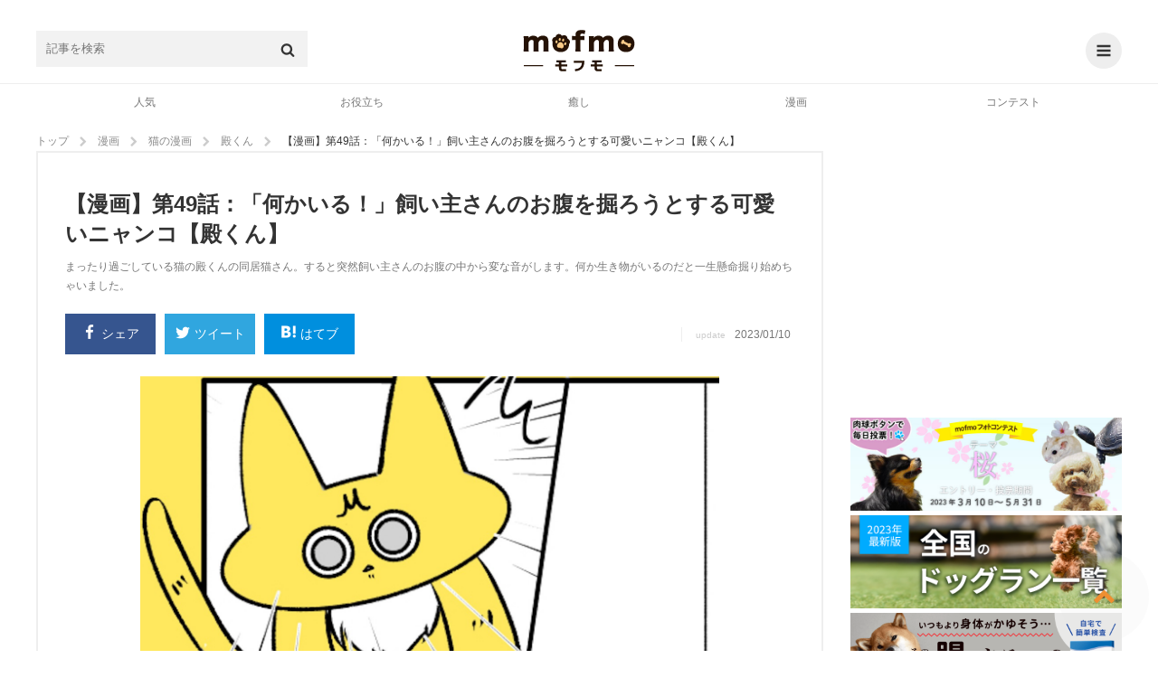

--- FILE ---
content_type: text/html; charset=UTF-8
request_url: https://mofmo.jp/article/32615
body_size: 25616
content:
<!DOCTYPE html>
<html lang="ja">
<head>
  <meta charset="UTF-8">
      <meta property="og:type"   content="website" />
    <meta property="og:url"    content="https://mofmo.jp/article/32615" />
    <meta property="og:image"  content="https://imeditor.s3.isk01.sakurastorage.jp/1/article/20221010141323-u4m3n.jpg" />
    <meta property="og:title"  content="【漫画】第49話：「何かいる！」飼い主さんのお腹を掘ろうとする可愛いニャンコ【殿くん】" />
    <meta property="og:description"  content="まったり過ごしている猫の殿くんの同居猫さん。すると突然飼い主さんのお腹の中から変な音がします。何か生き物がいるのだと一生懸命掘り始めちゃいました。" />
    <meta name="description" content="まったり過ごしている猫の殿くんの同居猫さん。すると突然飼い主さんのお腹の中から変な音がします。何か生き物がいるのだと一生懸命掘り始めちゃいました。">
    <meta property="article:publisher" content="https://www.facebook.com/mofmojp/" />
    <meta name="twitter:card" content="summary_large_image">
    <meta name="twitter:site" content="@mofmo_">
    <meta property="og:locale" content="ja_JP" />
    <meta property="og:site_name"  content="mofmo[モフモ]" />
        <link rel="stylesheet" href="/css/swiper.min.css">
    <script src="/js/swiper.min.js"></script>
        <link rel="canonical" href="https://mofmo.jp/article/32615">
    <title>【漫画】第49話：「何かいる！」飼い主さんのお腹を掘ろうとする可愛いニャンコ【殿くん】 | mofmo</title>
  
  <meta name="robots" content="max-image-preview:large">
    <link rel="stylesheet" href="/css/mofmo_common.css">
    <link rel="stylesheet" href="/css/mofmo_kaereba.css">
    <link rel="icon" href="/mofmo/favicon.ico" type="image/vnd.microsoft.icon">
    <link rel="apple-touch-icon" href="/mofmo/apple-touch-icon.png">
    <link rel="alternate" type="application/rss+xml" href="https://mofmo.jp/rss">
    <meta name="viewport" content="width=device-width, initial-scale=1, minimum-scale=1, maximum-scale=1, user-scalable=no">
    <script async="" src="//platform.twitter.com/widgets.js" charset="utf-8"></script>
    <script src="/js/adresize-1.1.0.js"></script>
    <script src="/js/jquery-3.2.1.min.js"></script>
    <script src="/js/fitie.js"></script>
    <!-- <script src="/js/lazysizes.min.js"></script> -->
    <script src="/js/main.js"></script>
        <link rel="manifest" href="/manifest.json">
    <script>
        window.addEventListener('load', function() {
            if ('serviceWorker' in navigator) {
                navigator.serviceWorker.register("/service-worker.js",  { scope: '/' })
                  .then(function(registration) {
                    console.log("serviceWorker registed.");
                  }).catch(function(error) {
                    console.warn("serviceWorker error.", error);
                  });
            }
        });
    </script>
    <!-- Geniee Wrapper Head Tag -->
    <script>
      window.gnshbrequest = window.gnshbrequest || {cmd:[]};
      window.gnshbrequest.cmd.push(function(){
        window.gnshbrequest.registerPassback("1523858");
        window.gnshbrequest.registerPassback("1523859");
        window.gnshbrequest.registerPassback("1523862");
        window.gnshbrequest.registerPassback("1523863");
        window.gnshbrequest.registerPassback("1523864");
        window.gnshbrequest.registerPassback("1523865");
        window.gnshbrequest.registerPassback("1523866");
        window.gnshbrequest.registerPassback("1523867");
        window.gnshbrequest.registerPassback("1523869");
        window.gnshbrequest.forceInternalRequest();
      });
    </script>
    <!-- /Geniee Wrapper Head Tag -->
            <!-- Google Tag Manager -->
<script>
(function(w,d,s,l,i){
	w[l] = w[l]||[];
	w[l].push({'gtm.start': new Date().getTime(),event:'gtm.js'});
	var data = {"device":"PC","url":"https:\/\/mofmo.jp\/article\/32615","id":80967,"slug":"32615","title":"\u3010\u6f2b\u753b\u3011\u7b2c49\u8a71\uff1a\u300c\u4f55\u304b\u3044\u308b\uff01\u300d\u98fc\u3044\u4e3b\u3055\u3093\u306e\u304a\u8179\u3092\u6398\u308d\u3046\u3068\u3059\u308b\u53ef\u611b\u3044\u30cb\u30e3\u30f3\u30b3\u3010\u6bbf\u304f\u3093\u3011","writer_name":"ono","writer_id":556,"category_l":6,"category_m":36,"category_s":172};
	dataLayer.push(data)
	var f = d.getElementsByTagName(s)[0],j=d.createElement(s),dl=l!='dataLayer'?'&l='+l:'';

	j.async = true;
	j.src = 'https://www.googletagmanager.com/gtm.js?id='+i+dl;

	f.parentNode.insertBefore(j,f);
})(window, document, 'script', 'dataLayer', 'GTM-KJ9DCC');
</script>
<!-- End Google Tag Manager -->    </br>
<!-- Global site tag (gtag.js) - Google Analytics -->
<script async src="https://www.googletagmanager.com/gtag/js?id=G-0NB92SX391"></script>
<script>
  window.dataLayer = window.dataLayer || [];
  function gtag(){dataLayer.push(arguments);}
  gtag('js', new Date());

  gtag('config', 'G-0NB92SX391');
</script>    <script type="text/javascript">
    window.pbjs = window.pbjs || {que: []};
  </script>
  <script type="text/javascript">
    window.googletag = window.googletag || {cmd: []};
  </script>

<script>
  window.googletag = window.googletag || {cmd: []};
</script>

  <script type="text/javascript">
    //fluxt
    window.fluxtag = {
      readyBids: {
        prebid: false,
        google: false
      },
      failSafeTimeout: 3e3,
      isFn: function isFn(object) {
        var _t = 'Function';
        var toString = Object.prototype.toString;
        return toString.call(object) === '[object ' + _t + ']';
      },
      launchAdServer: function () {
        if (!fluxtag.readyBids.prebid) {
          return;
        }
        fluxtag.requestAdServer();
      },
      requestAdServer: function () {
        if (!fluxtag.readyBids.google) {
          fluxtag.readyBids.google = true;
          googletag.cmd.push(function () {
            if (!!(pbjs.setTargetingForGPTAsync) && fluxtag.isFn(pbjs
                .setTargetingForGPTAsync)) {
              pbjs.que.push(function () {
                pbjs.setTargetingForGPTAsync();
              });
            }
            googletag.pubads().refresh();
          });
        }
      }
    };
  </script>
  <script type="text/javascript">
    setTimeout(function() {
      fluxtag.requestAdServer();
    }, fluxtag.failSafeTimeout);
  </script>

<script>
$(function() { adDisplay(); });

function adDisplay() {
  var w = window.outerWidth;
  var key = [];
  var key_cmp = [];
  var gptAdSlots = [];

  // 1024 ~ [PC]
  if (w >= 1024) {

          key = [
        //{'unit': '/9116787,99409508/1509362',         'size': [728,  90], 'div': 'div-gpt-ad-1511766085047-2',  'map': 8, 'emp': true, 'pos': 'ad_pos_article_top',          'resize': 0},
        //{'unit': '/9116787,99409508/1509363',     'size': [[300, 250], [320, 280]], 'div': 'div-gpt-ad-1511766085047-0',  'map': 7, 'emp': true, 'pos': 'ad_pos_article_bottom_1',     'resize': 0},
        //{'unit': '/9116787,99409508/1509364',     'size': [[320, 280], [300, 250]], 'div': 'div-gpt-ad-1511766085047-1',  'map': 7, 'emp': true, 'pos': 'ad_pos_article_bottom_2_pc',  'resize': 0},
        //{'unit': '/9116787,99409508/1509365',     'size': [728,  90], 'div': 'div-gpt-ad-1513753467390-8',  'map': 8, 'emp': true, 'pos': 'ad_pos_article_bottom_3',     'resize': 0},
        //{'unit': '/9116787,99409508/1509366',     'size': [[300, 250], [320, 280]], 'div': 'div-gpt-ad-1511766085047-3',  'map': 6, 'emp': true, 'pos': 'ad_pos_rightcolumn_top',      'resize': 0},
        //{'unit': '/9116787,99409508/1509367',  'size': [[300, 250], [320, 280]], 'div': 'div-gpt-ad-1513753467390-7',  'map': 6, 'emp': true, 'pos': 'ad_pos_rightcolumn_bottom',   'resize': 0},
        //{'unit': '/9116787,99409508/1509368', 'size': [[320, 280], [300, 250]], 'div': 'div-gpt-ad-1513753467390-17', 'map': 6, 'emp': true, 'pos': 'ad_pos_rightcolumn_bottom_2', 'resize': 0}
      ];
        
  }
  // ~ 1023 [SP]
  else {

          key = [
        // ad_pos_article_top
        // {'unit': '/9116787,99409508/1509349',     'size': [[300, 250], [320, 280]], 'div' : 'div-gpt-ad-1511766085047-8',  'map' : 1, 'emp' : true, 'pos' : 'ad_pos_article_top',        'resize': 0},
        // {'unit': '/99409508/mofmo-sp-article-top',     'size': [300, 250], 'div' : 'div-gpt-ad-1638863647405-0',  'map' : 1, 'emp' : true, 'pos' : 'ad_pos_article_top',        'resize': 0},
        // ad_pos_article_bottom_0
        // {'unit': '/9116787,99409508/1512512', 'size': ['fluid', [250, 250], [300, 250]], 'div' : '1512512', 'map' : 2, 'emp' : true, 'pos' : 'ad_pos_article_bottom_0',   'resize': 0},
        // ad_pos_article_bottom_1
        // {'unit': '/9116787,99409508/1509350', 'size': [[300, 250], [320, 280]], 'div' : 'div-gpt-ad-1511766085047-4',  'map' : 1, 'emp' : true, 'pos' : 'ad_pos_article_bottom_1',   'resize': 0},
        // ad_pos_article_bottom_2_sp
        // {'unit': '/9116787,99409508/1509351', 'size': [[300, 250], [320, 280]], 'div' : 'div-gpt-ad-1511766085047-5',  'map' : 1, 'emp' : true, 'pos' : 'ad_pos_article_bottom_2_sp','resize': 0},
        // ad_pos_mofmo-sp-article-bottom3
        // {'unit': '/9116787,99409508/1509352', 'size': [[300, 250], [320, 280]], 'div' : 'div-gpt-ad-1511766085047-6',  'map' : 1, 'emp' : true, 'pos' : 'ad_pos_rightcolumn_top',    'resize': 0},
        // ad_pos_article_bottom_4
        // {'unit': '/9116787,99409508/1509353', 'size': [[300, 250], [320, 280]], 'div' : 'div-gpt-ad-1511766085047-7',  'map' : 1, 'emp' : true, 'pos' : 'ad_pos_article_bottom_4',   'resize': 0},
        // ad_pos_article_bottom_5
        //{'unit': '/9116787,99409508/1509354', 'size': [[300, 250], [320, 280]], 'div' : 'div-gpt-ad-1511766085047-10', 'map' : 1, 'emp' : true, 'pos' : 'ad_pos_article_bottom_5',   'resize': 0},
        // {'unit': '/29341881/mofmo/mofmo-sp-infeed2',         'size': [10, 109],                            'div' : 'div-gpt-ad-1513753467390-2',  'map' : 2, 'emp' : true, 'pos' : 'ad_pos_infeed_2',           'resize': 'infeed'},
        // {'unit': '/29341881/mofmo/mofmo-sp-infeed4',         'size': [10, 121],                            'div' : 'div-gpt-ad-1513753467390-4',  'map' : 2, 'emp' : true, 'pos' : 'ad_pos_infeed_4',           'resize': 'infeed'},
        // {'unit': '/29341881/mofmo/mofmo-sp-infeed6',         'size': [10, 121],                            'div' : 'div-gpt-ad-1513753467390-6',  'map' : 2, 'emp' : true, 'pos' : 'ad_pos_infeed_6',           'resize': 'infeed'},
        // {'unit': '/29341881/mofmo/mofmo-sp-article-cta',     'size': [[300, 339], [336, 339]],             'div' : 'div-gpt-ad-1513753467390-19', 'map' : 1, 'emp' : true, 'pos' : 'ad_pos_article_cta',        'resize': 0},
        // ad_pos_overlay
        {'unit': '/9116787,99409508/1509355',           'size': ['fluid', [320, 50]],                 'div' : 'div-gpt-ad-1511766085047-9',  'map' : 3, 'emp' : true, 'pos' : 'ad_pos_overlay',            'resize': 'footer', 'width': 320, 'maxwidth': 430, 'animate': false},
        // {'unit': '/29341881/mofmo/mofmo-sp-article-ovlay',   'size': ['fluid', [320, 50]],                 'div' : 'div-gpt-ad-1566368640419-0',  'map' : 4, 'emp' : true, 'pos' : 'ad_pos_article_overlay',    'resize': 'footer', 'width': 320, 'maxwidth': 430, 'animate': true},
        {'unit': '/9116787/mofmo/mofmo-sp-mv-article-top',  'size': [[1, 1]],                             'div' : 'div-gpt-ad-1566874607914-0',  'map' : 5, 'emp' : true, 'pos' : 'ad_pos_mv_article_top',     'resize': 0}
      ];
        
  }

  // common

  // create <div>
  var createDiv = function(ary) {
    var len = ary.length;
    var i = 0;
    var rm_key = [];
    var rm_len = 0;

    for (i; i<len; i++) {
      var elm = document.getElementById(ary[i].pos);
      if (elm) {
        var slotDiv = document.createElement('div');
        slotDiv.id = ary[i].div;
        elm.appendChild(slotDiv);
      }
      // if position not found
      else {
        rm_key[rm_len++] = i;
      }
    }
    // rempve array
    if (rm_len) {
      for (i=rm_len-1; i>=0; i--) {
        ary.splice(rm_key[i], 1);
      }
    }
  }
  createDiv(key);

  googletag.cmd.push(function() {

    // size mapping
    if (w >= 1024) {
      var mapping_pc_s_rec = googletag.sizeMapping().
        addSize([0, 0], []).
        addSize([1024, 200], [300, 250] , [320, 280]).
        build();

      var mapping_pc_l_rec = googletag.sizeMapping().
        addSize([0, 0], []).
        addSize([1024, 200], [336, 280]).
        addSize([300, 250], [320, 280]).
        build();

      var mapping_pc_big = googletag.sizeMapping().
        addSize([0, 0], []).
        addSize([1024, 200], [728, 90]).
        build();

    }
    else {
      var mapping_sp_rec = googletag.sizeMapping().
        addSize([0, 0], []).
        addSize([320, 200], [[300, 250],[300, 339],[300, 100],[250, 250]]).
        addSize([356, 200], [[336, 280],[336, 339],[300, 100]]).
        addSize([1024, 200], []).
        build();

              var mapping_sp_ov = googletag.sizeMapping().
          addSize([0, 0], []).
          addSize([300, 200], [[320, 50]]).
          addSize([1024, 200], []).
          build();
            
      var mapping_sp_article_ov = googletag.sizeMapping().
        addSize([0, 0], []).
        addSize([300, 200], [[320, 50]]).
        addSize([1024, 200], []).
        build();

      var mapping_sp_article_mv = googletag.sizeMapping().
        addSize([0, 0], []).
        addSize([356,  200], [[1, 1]]).
        addSize([1024, 200], []).
        build();

      var mapping_sp_infeed = googletag.sizeMapping().
        addSize([0, 0], []).
        addSize([300, 200], [[10, 121], [10, 109], [300, 70], [336, 70]]).
        addSize([1024, 200], []).
        build();

      // mapping_sp_commnents = googletag.sizeMapping().
      // addSize([0, 0], []).
      // addSize([300, 200], [[320, 100], [10, 100]]).
      // addSize([1024, 200], []).
      // build();

      var mapping_sp_h2 = googletag.sizeMapping().
        addSize([300, 200], [[300, 250], [336, 280]]).
        build();
    }

    // create slots
    var createSlots = function(ary, start_num) {
      var len = ary.length;
      var i = 0;
      var j = start_num;

      for (i; i<len; i++) {
        switch (ary[i].map) {
          case 1:
            gptAdSlots[j] = googletag.defineSlot(ary[i].unit, ary[i].size, ary[i].div).defineSizeMapping(mapping_sp_rec).addService(googletag.pubads()).setCollapseEmptyDiv(ary[i].emp);
            break;
          case 2:
            gptAdSlots[j] = googletag.defineSlot(ary[i].unit, ary[i].size, ary[i].div).defineSizeMapping(mapping_sp_infeed).addService(googletag.pubads()).setCollapseEmptyDiv(ary[i].emp);
            break;
          case 3:
            gptAdSlots[j] = googletag.defineSlot(ary[i].unit, ary[i].size, ary[i].div).defineSizeMapping(mapping_sp_ov).addService(googletag.pubads()).setCollapseEmptyDiv(ary[i].emp);
            break;
          case 4:
            gptAdSlots[j] = googletag.defineSlot(ary[i].unit, ary[i].size, ary[i].div).defineSizeMapping(mapping_sp_article_ov).addService(googletag.pubads()).setCollapseEmptyDiv(ary[i].emp);
            break;
          case 5:
            gptAdSlots[j] = googletag.defineSlot(ary[i].unit, ary[i].size, ary[i].div).defineSizeMapping(mapping_sp_article_mv).addService(googletag.pubads()).setCollapseEmptyDiv(ary[i].emp);
            break;
          case 6:
            gptAdSlots[j] = googletag.defineSlot(ary[i].unit, ary[i].size, ary[i].div).defineSizeMapping(mapping_pc_s_rec).addService(googletag.pubads()).setCollapseEmptyDiv(ary[i].emp);
            break;
          case 7:
            gptAdSlots[j] = googletag.defineSlot(ary[i].unit, ary[i].size, ary[i].div).defineSizeMapping(mapping_pc_l_rec).addService(googletag.pubads()).setCollapseEmptyDiv(ary[i].emp);
            break;
          case 8:
            gptAdSlots[j] = googletag.defineSlot(ary[i].unit, ary[i].size, ary[i].div).defineSizeMapping(mapping_pc_big).addService(googletag.pubads()).setCollapseEmptyDiv(ary[i].emp);
            break;
          case 9:
            gptAdSlots[j] = googletag.defineSlot(ary[i].unit, ary[i].size, ary[i].div).defineSizeMapping(mapping_sp_h2).addService(googletag.pubads()).setCollapseEmptyDiv(ary[i].emp);
            break;
        }
        j++;
      }
    }
    createSlots(key, 0);
          // var google_interstitial_slot = googletag.defineOutOfPageSlot('/29341881/mofmo/mofmo-sp-interstitial', googletag.enums.OutOfPageFormat.INTERSTITIAL);
      // if (google_interstitial_slot) {
      //   google_interstitial_slot.addService(googletag.pubads());
      // }
    
    
    // 
    //googletag.pubads().collapseEmptyDivs();

    // SRA
    googletag.pubads().enableSingleRequest();

    // first load disabled - !important
          googletag.pubads().disableInitialLoad();
        
    // case : article page only
          googletag.pubads().setTargeting('contents_tag', ['[2264,422,2035,2036,393]']);
      googletag.pubads().setTargeting('contents_slug', ['32615']);
      googletag.pubads().setTargeting('contents_s_category', ['172']);
      googletag.pubads().setTargeting('contents_m_category', ['36']);
      googletag.pubads().setTargeting('contents_l_category', ['6']);
    
    // 
    googletag.pubads().setTargeting('env', 'production');

    // service active
    googletag.enableServices();

        // flux
    if (w < 1024) {
      // Prebidが呼び出せる状態の場合
      if (!!(window.pbFlux) && !!(window.pbFlux.prebidBidder) && fluxtag.isFn(window.pbFlux.prebidBidder)) {
        pbjs.que.push(function () {
          window.pbFlux.prebidBidder();
        });
      } else {
        // Prebidが呼び出せない場合、すぐにGAMを呼び出す
        fluxtag.readyBids.prebid = true;
        fluxtag.launchAdServer();
      }
    }
    
    // display & refresh
    var renderAd = function(ary, slots) {
      var len = ary.length;
      var i = 0;

      for (i; i<len; i++) {
        if (ary[i].resize) {
          if (ary[i].resize === 'footer') {
            adresize.addAd({adMode: ary[i].resize, adId: ary[i].div, adWidth: ary[i].width, maxWidth: ary[i].maxwidth, animate: ary[i].animate});
          }
          else {
            adresize.addAd({adMode: ary[i].resize, adId: ary[i].div});
          }
        }
        googletag.display(ary[i].div);
        // googletag.pubads().refresh([Slots[i]]);
      }
    }
    renderAd(key, gptAdSlots)

    // EventListener
    /* googletag.pubads().addEventListener('slotRequested', function(e) {
      console.log('slotRequested');
      console.log(e);
    });
    googletag.pubads().addEventListener('slotResponseReceived', function(e) {
      console.log('slotResponseReceived');
      console.log(e);
    });
    googletag.pubads().addEventListener('slotRenderEnded', function(e) {
      // same e.slot.getResponseInformation()
      // console.log(e.advertiserId);
      // console.log(e.campaignId);
      // console.log(e.isEmpty);
      // console.log(e.lineItemId);
      // console.log(e.size);
      // console.log(e.sourceAgnosticCreativeId);
      // console.log(e.sourceAgnosticLineItemId);

      //
      // console.log(e.slot.getAdUnitPath());
      // console.log(e.slot.getAttributeKeys());
      // console.log(e.slot.getCategoryExclusions());
      // console.log(e.slot.getResponseInformation());
      // console.log(e.slot.getSlotElementId());
      // console.log(e.slot.getTargeting(key));
      // console.log(e.slot.getTargetingKeys());

      if (e.isEmpty) {
        // delete parent element
        // console.log(e.slot.getSlotElementId());
        // document.getElementById(e.slot.getSlotElementId()).parentElement.parentElement.remove();
        document.getElementById(e.slot.getSlotElementId()).parentElement.remove();

        // new ad unit

        // clear slot
        googletag.pubads().clear([e.slot]);

        // create <div>
        createDiv(key_cmp);

        // create slot
        createSlots(key_cmp, key.length);

        // display & refresh
        renderAd(key_cmp, gptAdSlots);
      }
    }); */

  });

};
</script>
    <!--  犬用商品表示  -->
   <!-- <script>
    $(window).on('load', function() {
        var href = location.href;
        if(location.href.match(/article/)){
            var category = [ 'food' , 'brush' , 'lead' /* , '' , '' , '' */ ]
            var img = [ {alt:"sample",src:""} , {alt:"サンプル",src:""} , {alt:"さんぷる",src:""} /* , {alt:"",src:""} , {alt:"",src:""} , {alt:"",src:""}*/ ];
            var dl = [ {dt:"",dd:""} , {dt:"",dd:""} , {dt:"",dd:""} /*, {dt:"",dd:""} , {dt:"",dd:""} , {dt:"",dd:""}*/ ];
            var rakuten = [ '' ,
                            '' ,
                            '' /*,
                            '' ,
                            '' ,
                            '' */];
            var amazon = [ '' ,
                           '' ,
                           '' /*,
                           '' ,
                           '' ,
                           '' */];
            var yahoo = [ '' ,
                          '' ,
                          '' /*,
                          '' ,
                          '' ,
                          '' */];
            var official = [ '' ,
                             '' ,
                             '' /*,
                             '' ,
                             '' ,
                             '' */]
        //    if(location.href.match(/〇/)||location.href.match(/〇/)){
                for (let i = 0; i < category.length; i++) {
                    var kaerebabox = document.createElement('div');
                    kaerebabox.className = 'kaerebalink-box flexbox';
                    kaerebabox.style = 'margin:10px 0';
                    if (category[i] == 'lead') {
                        kaerebabox.innerHTML = "<div class='flexbox_item'><figure><img src='" + img[i].src + "' alt='" + img[i].alt + "'></figure></div>" 
                                             + "<div class='flexbox_item'><dl><dt>" + dl[i].dt + "</dt><dd>" + dl[i].dd + "</dd><div class='kaerebalink-link1'>"
                                             + "<div class='shoplinkrakuten'><a href='" + rakuten[i] + "' target='_blank' rel='nofollow'>楽天市場<span>で詳細を見る</span></a></div>"
                                             + "<div class='shoplinkamazon'><a href='" + amazon[i] + "' target='_blank' rel='nofollow'>Amazon<span>で詳細を見る</span></a></div>"
                                             + "<div class='shoplinkyahoo'><a href='" + yahoo[i] + "' target='_blank' rel='nofollow'>Yahooショッピング<span>で詳細を見る</span></a></div>"
                                             + "<div class='officiallink'><a href='" + official[i] + "'target='_blank' rel='nofollow'>公式サイト<span>で詳細を見る</span></a></div></div>";
                        $('.finished_reading').after(kaerebabox);
                    }/*else if (category[i] == 'food') {
                        kaerebabox.innerHTML = "<div class='flexbox_item'><figure><img src='" + img[i].src + "' alt='" + img[i].alt + "'></figure></div>" 
                                             + "<div class='flexbox_item'><dl><dt>" + dl[i].dt + "</dt><dd>" + dl[i].dd + "</dd><div class='kaerebalink-link1'>"
                                             + "<div class='shoplinkrakuten'><a href='" + rakuten[i] + "' target='_blank' rel='nofollow'>楽天市場<span>で詳細を見る</span></a></div>"
                                             + "<div class='shoplinkamazon'><a href='" + amazon[i] + "' target='_blank' rel='nofollow'>Amazon<span>で詳細を見る</span></a></div>"
                                             + "<div class='shoplinkyahoo'><a href='" + yahoo[i] + "' target='_blank' rel='nofollow'>Yahooショッピング<span>で詳細を見る</span></a></div></div>";
                        $('#11155976').before(kaerebabox);
                    }else if (category[i] == 'brush') {
                        kaerebabox.innerHTML = "<div class='flexbox_item'><figure><img src='" + img[i].src + "' alt='" + img[i].alt + "'></figure></div>" 
                                             + "<div class='flexbox_item'><dl><dt>" + dl[i].dt + "</dt><dd>" + dl[i].dd + "</dd><div class='kaerebalink-link1'>"
                                             + "<div class='shoplinkrakuten'><a href='" + rakuten[i] + "' target='_blank' rel='nofollow'>楽天市場<span>で詳細を見る</span></a></div>"
                                             + "<div class='shoplinkamazon'><a href='" + amazon[i] + "' target='_blank' rel='nofollow'>Amazon<span>で詳細を見る</span></a></div>"
                                             + "<div class='shoplinkyahoo'><a href='" + yahoo[i] + "' target='_blank' rel='nofollow'>Yahooショッピング<span>で詳細を見る</span></a></div></div>";
                        $('.').before(kaerebabox);
                    }*/
                }
        //    }
        }
    });
</script> -->
    <!--  猫用商品表示  -->
   <!-- <script>
    $(window).on('load', function() {
        if(location.href.match(/article/)){
            var category = [ 'food' , 'brush' , 'lead' /* , '' , '' , '' */ ]
            var img = [ {alt:"sample",src:""} , {alt:"サンプル",src:""} , {alt:"さんぷる",src:""} /* , {alt:"",src:""} , {alt:"",src:""} , {alt:"",src:""}*/ ];
            var dl = [ {dt:"",dd:""} , {dt:"",dd:""} , {dt:"",dd:""} /*, {dt:"",dd:""} , {dt:"",dd:""} , {dt:"",dd:""}*/ ];
            var rakuten = [ '' ,
                            '' ,
                            '' /*,
                            '' ,
                            '' ,
                            '' */];
            var amazon = [ '' ,
                           '' ,
                           '' /*,
                           '' ,
                           '' ,
                           '' */];
            var yahoo = [ '' ,
                          '' ,
                          '' /*,
                          '' ,
                          '' ,
                          '' */];
        //    if(location.href.match(/〇/)||location.href.match(/〇/)){
                for (let i = 0; i < category.length; i++) {
                    var kaerebabox = document.createElement('div');
                    kaerebabox.className = 'kaerebalink-box flexbox';
                    kaerebabox.style = 'margin:10px 0';
                    if (category[i] == 'lead') {
                        kaerebabox.innerHTML = "<div class='flexbox_item'><figure><img src='" + img[i].src + "' alt='" + img[i].alt + "'></figure></div>" 
                                             + "<div class='flexbox_item'><dl><dt>" + dl[i].dt + "</dt><dd>" + dl[i].dd + "</dd><div class='kaerebalink-link1'>"
                                             + "<div class='shoplinkrakuten'><a href='" + rakuten[i] + "' target='_blank' rel='nofollow'>楽天市場<span>で詳細を見る</span></a><div>"
                                             + "<div class='shoplinkamazon'><a href='" + amazon[i] + "' target='_blank' rel='nofollow'>Amazon<span>で詳細を見る</span></a></div>"
                                             + "<div class='shoplinkyahoo'><a href='" + yahoo[i] + "' target='_blank' rel='nofollow'>Yahooショッピング<span>で詳細を見る</span></a></div></div>";
                        $('.finished_reading').after(kaerebabox);
                    }/*else if (category[i] == 'food') {
                        kaerebabox.innerHTML = "<div class='flexbox_item'><figure><img src='" + img[i].src + "' alt='" + img[i].alt + "'></figure></div>" 
                                             + "<div class='flexbox_item'><dl><dt>" + dl[i].dt + "</dt><dd>" + dl[i].dd + "</dd><div class='kaerebalink-link1'>"
                                             + "<div class='shoplinkrakuten'><a href='" + rakuten[i] + "' target='_blank' rel='nofollow'>楽天市場<span>で詳細を見る</span></a><div>"
                                             + "<div class='shoplinkamazon'><a href='" + amazon[i] + "' target='_blank' rel='nofollow'>Amazon<span>で詳細を見る</span></a></div>"
                                             + "<div class='shoplinkyahoo'><a href='" + yahoo[i] + "' target='_blank' rel='nofollow'>Yahooショッピング<span>で詳細を見る</span></a></div></div>";
                        $('').before(kaerebabox);
                    }else if (category[i] == 'brush') {
                        kaerebabox.innerHTML = "<div class='flexbox_item'><figure><img src='" + img[i].src + "' alt='" + img[i].alt + "'></figure></div>" 
                                             + "<div class='flexbox_item'><dl><dt>" + dl[i].dt + "</dt><dd>" + dl[i].dd + "</dd><div class='kaerebalink-link1'>"
                                             + "<div class='shoplinkrakuten'><a href='" + rakuten[i] + "' target='_blank' rel='nofollow'>楽天市場<span>で詳細を見る</span></a><div>"
                                             + "<div class='shoplinkamazon'><a href='" + amazon[i] + "' target='_blank' rel='nofollow'>Amazon<span>で詳細を見る</span></a></div>"
                                             + "<div class='shoplinkyahoo'><a href='" + yahoo[i] + "' target='_blank' rel='nofollow'>Yahooショッピング<span>で詳細を見る</span></a></div></div>";
                        $('.').before(kaerebabox);
                    }*/
                }
        //    }
        }
    });
</script> -->
    <!--  テキストリンク表示  -->
    <script>
    $(window).on('load', function() {
        if (location.href.match(/article/)){
            var h2 = document.getElementsByTagName('h2');
            var h3 = document.getElementsByTagName('h3');

            var l = [ {text:"Amazonで詳細を見てみる",url:"https://www.amazon.co.jp/dp/B09RWM8VBR?__mk_ja_JP=%E3%82%AB%E3%82%BF%E3%82%AB%E3%83%8A&linkCode=ll1&tag=mofmo5577-22&linkId=cd07d74893159a12f6a5dd71dc596763&language=ja_JP&ref_=as_li_ss_tl"} ,
                      {text:"詳しくはこちら",url:"https://www.amazon.co.jp/b?_encoding=UTF8&tag=mofmo5577-22&linkCode=ur2&linkId=5b2be3755ac6d00e714ef574e353e7e4&camp=247&creative=1211&node=2153200051"}/*,
                      {text:"",url:},
                      {text:"",url:},
                      {text:"",url:},
                      {text:"",url:},
                      {text:"",url:},
                      {text:"",url:},
                      {text:"",url:},
                      {text:"",url:},*/ ];
            var t = [ {pc:"＼在庫あり！小林薬品のセルフ抗原検査キット【自宅で唾液/8分で結果/日本製】／",sp1:"在庫あり！小林薬品のセルフ抗原検査キット",sp2:"＼【自宅で唾液/8分で結果/日本製】／"} ,
                      {pc:"＼amazonに自分のペットを登録するだけでペット用品が１０％オフに／",sp1:"amazonに自分のペットを登録するだけで",sp2:"＼ペット用品が１０％オフに／"}/*,
                      {pc:"",sp1:"",sp2:""},
                      {pc:"",sp1:"",sp2:""},
                      {pc:"",sp1:"",sp2:""},
                      {pc:"",sp1:"",sp2:""},
                      {pc:"",sp1:"",sp2:""},
                      {pc:"",sp1:"",sp2:""},
                      {pc:"",sp1:"",sp2:""},
                      {pc:"",sp1:"",sp2:""},*/ ];

            var d = document.createElement('div');
            d.style = 'text-align:center;';
            var http = 'http://' + location.host + location.pathname;
            var https = 'https://' + location.host + location.pathname;
            if ((location.href === http)||(location.href === https)) {
                for (var i = 1; i <= h2.length -2; i++){
                    var div = d.cloneNode(true);
                    var rand = Math.floor(Math.random()*l.length);
                    var link = Object.values(l);
                    var txt = Object.values(t);
                    div.innerHTML = "<a href='"+link[rand].url+"'target='_blank' class='p_bold'><span class='pc'>"+txt[rand].pc+"</span><span class='sp'>"+txt[rand].sp1 
                                   +"<br>"+txt[rand].sp2 + "</span></a><a href='"+link[rand].url+"'target='_blank' class='a_link'>"+link[rand].text+"</a>";
                    h2.item(i).before(div);
                }if (h2.length <= 3) {
                    for (var i = 0; i <= h3.length -1; i = i +2){
                        var div = d.cloneNode(true);
                        var rand = Math.floor(Math.random()*l.length);
                        var link = Object.values(l);
                        var txt = Object.values(t);
                        div.innerHTML = "<a href='"+link[rand].url+"'target='_blank' class='p_bold'><span class='pc'>"+txt[rand].pc+"</span><span class='sp'>"+txt[rand].sp1 
                                       +"<br>"+txt[rand].sp2 + "</span></a><a href='"+link[rand].url+"'target='_blank' class='a_link'>"+link[rand].text+"</a>";
                        h3.item(i).before(div);
                    }
                }
            }else if ((location.search.match(/page/))){
                for (var i = 0; i <= h2.length -2; i++){
                    var div = d.cloneNode(true);
                    var rand = Math.floor(Math.random()*l.length);
                    var link = Object.values(l);
                    var txt = Object.values(t);
                    div.innerHTML = "<a href='"+link[rand].url+"'target='_blank' class='p_bold'><span class='pc'>"+txt[rand].pc+"</span><span class='sp'>"+txt[rand].sp1 
                                   +"<br>"+txt[rand].sp2 + "</span></a><a href='"+link[rand].url+"'target='_blank' class='a_link'>"+link[rand].text+"</a>";
                    h2.item(i).before(div);
                }if (h2.length <= 3){
                    for (var i = 1; i <= h3.length -1; i = i +2){
                        var div = d.cloneNode(true);
                        var rand = Math.floor(Math.random()*l.length);
                        var link = Object.values(l);
                        var txt = Object.values(t);
                        div.innerHTML = "<a href='"+link[rand].url+"'target='_blank' class='p_bold'><span class='pc'>"+txt[rand].pc+"</span><span class='sp'>"+txt[rand].sp1 
                                       +"<br>"+txt[rand].sp2 + "</span></a><a href='"+link[rand].url+"'target='_blank' class='a_link'>"+link[rand].text+"</a>";
                        h3.item(i).before(div);
                    }
                }  
            }
            var rand = Math.floor(Math.random()*l.length);
            d.style = 'text-align:center;margin:2% 0;';
            d.innerHTML = "<a href='"+l[rand].url+"'target='_blank' class='p_bold'><span class='pc'>"+t[rand].pc+"</span><span class='sp'>"+t[rand].sp1 
                          +"<br>"+t[rand].sp2 + "</span></a><a href='"+l[rand].url+"'target='_blank' class='a_link'>"+l[rand].text+"</a>";
            $('.sp_wrap').after(d);
        }
    });
</script>    <!--  ロード、クリックイベントトラッキング  -->
    <script>
    ( $(window).on('load', function() {
        if(document.querySelector('.banner_flora') != null) {
            var bannerUrl = document.querySelector('.banner_flora').getAttribute('href').split('//dr-gene.jp/lp/wantyo-hakase/?utm_source=mofmo_banner&utm_medium=banner&utm_campaign=mofmo&utm_content=').join('');
            var img = document.createElement('img');
            img.id = 'banner_flora'
            img.style.width = '100%';
            img.src = `/mofmo/img/mofmo_banner/${bannerUrl}.png`;
            img.addEventListener('load', function() {
                src = this.src.split('https://mofmo.jp/mofmo/img/mofmo_banner/').join('');

                ga('send','event','犬腸バナー読み込み','[load]:'+src,'[load]:'+this.tagName+':'+this.id+'::'+src);
                gtag('event', '[load]:'+src, {
                    'event_category': '犬腸バナー読み込み',
                    'event_label': '[load]:'+this.tagName+':'+this.id+'::'+src
                });
            });
            $('.banner_flora').append(img);
        }
        if(document.querySelector('.amazon_banner_s') != null) {
            var img = document.createElement('img');
            img.id = 'amazon_banner_s';
            img.style.width = '100%';
            img.src = `/mofmo/img/mofmo_banner/amazon_banner_1.jpg`;
            img.addEventListener('load', function() {
                src = this.src.split('https://mofmo.jp/mofmo/img/mofmo_banner/').join('');
                
                ga('send','event','アソシエイト小バナー読み込み','[load]:'+src,'[load]:'+this.tagName+':'+this.id+'::'+src);
                gtag('event', '[load]:'+src, {
                    'event_category': 'アソシエイト小バナー読み込み',
                    'event_label': '[load]:'+this.tagName+':'+this.id+'::'+src
                });
            });
            $('.amazon_banner_s').append(img);
        }
        if(document.querySelector('.amazon_banner_l') != null) {
            var img = document.createElement('img');
            img.id = 'amazon_banner_l';
            img.style.width = '100%';
            img.src = `/mofmo/img/mofmo_banner/amazon_banner_2.jpg`;
            img.addEventListener('load', function() {
                src = this.src.split('https://mofmo.jp/mofmo/img/mofmo_banner/').join('');

                ga('send','event','アソシエイト大バナー読み込み','[load]:'+src,'[load]:'+this.tagName+':'+this.id+'::'+src);
                gtag('event', '[load]:'+src, {
                    'event_category': 'アソシエイト大バナー読み込み',
                    'event_label': '[load]:'+this.tagName+':'+this.id+'::'+src
                });
            });
            $('.amazon_banner_l').append(img);
        }
    })
</script>
    <script>
    $(window).on('load', function() {
        if (document.querySelector('.banner_flora') != null) {
            document.querySelector('.banner_flora').addEventListener('click', function() {
                src = this.children[0].getAttribute('src').split('/mofmo/img/mofmo_banner/').join('');
                ga('send','event','犬腸バナークリック','[click]:'+src,'[click]:'+this.tagName+':'+this.className+'::'+this.href);
                gtag('event', '[click]:'+src, {
                    'event_category': '犬腸バナークリック',
                    'event_label': '[click]::'+this.tagName+':'+this.className+'::'+this.href
                })
            })
        }
        if (document.querySelector('.amazon_banner_s') != null) {
            document.querySelector('.amazon_banner_s').addEventListener('click', function() {
                src = this.children[0].getAttribute('src').split('/mofmo/img/mofmo_banner/').join('');
                ga('send','event','アソシエイト小バナークリック','[click]:'+src,'[click]:'+this.tagName+':'+this.className+'::'+this.href);
                gtag('event', '[click]:'+src, {
                    'event_category': 'アソシエイト小バナークリック',
                    'event_label': '[click]:'+this.tagName+':'+this.className+'::'+this.href
                });
            });
        }
        if (document.querySelector('.amazon_banner_l') != null) {
            document.querySelector('.amazon_banner_l').addEventListener('click', function() {
                src = this.children[0].getAttribute('src').split('/mofmo/img/mofmo_banner/').join('');
                ga('send','event','アソシエイト大バナークリック','[click]:'+src,'[click]:'+this.tagName+':'+this.className+'::'+this.href);
                gtag('event', '[click]:'+src, {
                    'event_category': 'アソシエイト大バナークリック',
                    'event_label': '[click]:'+this.tagName+':'+this.className+'::'+this.href
                });
            });
        }
    });
</script>    <script>
    $(window).on('load', function() {
        var a = document.getElementsByTagName('a');
        title = document.title.split(' | mofmo').join('');
        for (i = 0;i < a.length;i++) {
            a[i].addEventListener('click', function() {
                if ((this.href.match(/amazon.co.jp/))&&(this.className != 'a_link')&&(this.className != 'p_bold')&&(this.className != 'amazon_banner_s')&&(this.className != 'amazon_banner_l')) {
                    ga('send','event','Amazonリンククリック', location.pathname+':'+title , '[click]:'+this.tagName+':'+this.href );
                    gtag('event',location.pathname+':'+title, {
                        'event_category':'Amazonリンククリック',
                        'event_label':'[click]:'+this.tagName+':'+this.href
                    });
                }else if(this.href.match(/rakuten.co.jp/)) {
                    ga('send','event','楽天リンククリック', location.pathname+':'+title , '[click]:'+this.tagName+':'+this.href );
                    gtag('event',location.pathname+':'+title, {
                        'event_category':'楽天リンククリック',
                        'event_label':'[click]:'+this.tagName+':'+this.href
                    });
                }else if(this.href.match(/yahoo.co.jp/)) {
                    ga('send','event','Yahooショップリンククリック', location.pathname+':'+title , '[click]:'+this.tagName+':'+this.href );
                    gtag('event',location.pathname+':'+title, {
                        'event_category':'Yahooショップリンククリック',
                        'event_label':'[click]:'+this.tagName+':'+this.href
                    });
                }else if(this.parentNode.className == 'officiallink') {
                    console.log('クリック');
                    ga('send','event','公式リンククリック', location.pathname+':'+title , '[click]:'+this.tagName+':'+this.href );
                    gtag('event',location.pathname+':'+title, {
                        'event_category':'公式リンククリック',
                        'event_label':'[click]:'+this.tagName+':'+this.href
                    });
                }

            });
        }
    });
</script>    <script>
    $(window).on('load', function() {
        var a = document.getElementsByTagName('a');
        for (var i of a) {
            if (i.className == 'a_link') {
                i.addEventListener('click', function() {
                    ga('send','event','テキストリンククリック','[click]:'+this.textContent,'[click]:'+this.tagName+':'+this.href);
                    gtag('event','[click]:'+this.textContent, {
                        'event_category':'テキストリンククリック',
                        'event_label':'[click]:'+this.tagName+':'+this.href
                    });
                });
            }else if (i.className == 'p_bold') {
                i.addEventListener('click', function() {
                    ga('send','event','テキストリンククリック','[click]:'+this.children[0].textContent,'[click]:'+this.tagName+':'+this.href);
                    gtag('event','[click]:'+this.children[0].textContent, {
                        'event_category':'テキストリンククリック',
                        'event_label':'[click]:'+this.tagName+':'+this.href
                    });
                });
            }
        }
    });
</script>    <script>
    $(window).on('load',function() {
        if(location.href.match(/manga/)) {
            var pet = document.querySelectorAll('.manga_list a');
            var category = [ 'dog' , 'cat' , 'other' ];
            for (let i = 0; i < pet.length; i++ ) {
                pet[i].addEventListener('click', function() {
                    if(pet[i].parentNode.className.match(/dog/)){src = this.children[0].getAttribute('src').split('/mofmo/img/manga/dog/').join('');var l = 0;
                    }else if(pet[i].parentNode.className.match(/cat/)){src = this.children[0].getAttribute('src').split('/mofmo/img/manga/cat/').join('');var l = 1;
                    }else if(pet[i].parentNode.className.match(/other/)){src = this.children[0].getAttribute('src').split('/mofmo/img/manga/other/').join('');var l = 2;}
                    ga('send','event','ペット別漫画一覧',location.pathname+'::'+category[l],'[click]:'+category[l]+':'+src);
                    gtag('event',location.pathname+'::'+category[l], {
                        'event_category':'ペット別漫画一覧',
                        'event_label':'[click]:'+category[l]+':'+src
                    });
                });
            }
        }
    });
</script>    <!-- 端末判定 -->
    <script>console.log(navigator.userAgent);</script>
            </head>
<body>
    <div id="fb-root"></div>
  <script>(function(d, s, id) {
    var js, fjs = d.getElementsByTagName(s)[0];
    if (d.getElementById(id)) return;
    js = d.createElement(s); js.id = id;
    js.src = 'https://connect.facebook.net/ja_JP/sdk.js#xfbml=1&version=v2.11';
    fjs.parentNode.insertBefore(js, fjs);
  }(document, 'script', 'facebook-jssdk'));</script>
  <!-- Google Tag Manager (noscript) -->
<noscript><iframe src="https://www.googletagmanager.com/ns.html?id=GTM-KJ9DCC" height="0" width="0" style="display:none;visibility:hidden"></iframe></noscript>
<!-- End Google Tag Manager (noscript) -->  
  
      <div class="l-header">
      <header>
        <div class="sp l-header_search">
          <div class="md-header_search"><i class="icon-search"></i></div>
          <div class="md-header_search_form" style="display:none;">
            <form method="GET" action="/search"><p><input type="text" name="text" placeholder="記事を検索" required=""><label class="icon-search"><input type="submit" value=""></label></p></form>
          </div>
        </div>
        <div class="inner">
          <div class="l-header_search pc">
            <form method="GET" action="/search"><p><input type="text" name="text" placeholder="記事を検索" required=""><label class="icon-search"><input type="submit" value="" ></label></p></form>
          </div>
          <div class="logo"><a href="/">mofmo</a></div>
          <div class="icon_thread"><a href="https://mofmo.jp/thread"></a></div>
          <div class="overlay" id="js__overlay"></div>
<nav class="side-menu">
	<ul class="l-header_nav">
		<li class="md-nav_list"><a href="https://mofmo.jp/about"><span>モフモとは</span><i class="icon-chevron-right"></i></a></li>
		<li class="md-nav_list"><a href="https://mofmo.jp/news"><i class="icon-news"></i><span>お知らせ</span><i class="icon-chevron-right"></i></a></li>
		<!-- <li class="md-nav_list l-header_thread"><a href="https://mofmo.jp/thread"><i class="icon-thread"></i><span>掲示板</span><i class="icon-chevron-right"></i></a></li> -->
		<li class="md-nav_list"><a href="https://mofmo.jp/contest"><i class="icon-contest"></i><span>コンテスト</span><i class="icon-chevron-right"></i></a></li>
								<li class="md-nav_list"><a href="https://mofmo.jp/dog"><i class="icon-dog"></i><span>犬</span><i class="icon-chevron-right"></i></a></li>
		
		<li class="md-nav_s_list">
			<ul>
								<li><a href="https://mofmo.jp/dog/commands"><span>犬のしつけ</span></a></li>
								<li><a href="https://mofmo.jp/dog/food"><span>犬の食べ物</span></a></li>
								<li><a href="https://mofmo.jp/dog/live"><span>犬と暮らしたい</span></a></li>
								<li><a href="https://mofmo.jp/dog/health"><span>犬の健康</span></a></li>
								<li><a href="https://mofmo.jp/dog/feelings"><span>犬の気持ち</span></a></li>
								<li><a href="https://mofmo.jp/dog/care"><span>犬のお手入れ</span></a></li>
								<li><a href="https://mofmo.jp/dog/walking"><span>犬の散歩</span></a></li>
								<li><a href="https://mofmo.jp/dog/goout"><span>犬のお出かけ</span></a></li>
								<li><a href="https://mofmo.jp/dog/life"><span>犬の生活</span></a></li>
								<li><a href="https://mofmo.jp/dog/goods"><span>犬用品</span></a></li>
								<li><a href="https://mofmo.jp/dog/olddog"><span>介護・老犬</span></a></li>
								<li><a href="https://mofmo.jp/dog/insurance"><span>犬の保険</span></a></li>
								<li><a href="https://mofmo.jp/dog/work"><span>犬の仕事・資格</span></a></li>
								<li><a href="https://mofmo.jp/dog/dogdictionary"><span>犬種図鑑</span></a></li>
							</ul>
		</li>
				
								<li class="md-nav_list"><a href="https://mofmo.jp/cat"><i class="icon-cat"></i><span>猫</span><i class="icon-chevron-right"></i></a></li>
		
		<li class="md-nav_s_list">
			<ul>
								<li><a href="https://mofmo.jp/cat/commands"><span>猫のしつけ</span></a></li>
								<li><a href="https://mofmo.jp/cat/food"><span>猫の食べ物</span></a></li>
								<li><a href="https://mofmo.jp/cat/live"><span>猫と暮らしたい</span></a></li>
								<li><a href="https://mofmo.jp/cat/health"><span>猫の健康</span></a></li>
								<li><a href="https://mofmo.jp/cat/feelings"><span>猫の気持ち</span></a></li>
								<li><a href="https://mofmo.jp/cat/care"><span>猫のお手入れ</span></a></li>
								<li><a href="https://mofmo.jp/cat/goout"><span>猫のお出かけ</span></a></li>
								<li><a href="https://mofmo.jp/cat/life"><span>猫の生活</span></a></li>
								<li><a href="https://mofmo.jp/cat/goods"><span>猫用品</span></a></li>
								<li><a href="https://mofmo.jp/cat/oldcat"><span>介護・老猫</span></a></li>
								<li><a href="https://mofmo.jp/cat/insurance"><span>猫の保険</span></a></li>
							</ul>
		</li>
				
								<li class="md-nav_list"><a href="https://mofmo.jp/column"><i class="icon-column"></i><span>タレントコラム</span><i class="icon-chevron-right"></i></a></li>
		
		<li class="md-nav_s_list">
			<ul>
								<li><a href="https://mofmo.jp/column/comedian"><span>お笑いタレント</span></a></li>
								<li><a href="https://mofmo.jp/column/model"><span>モデル</span></a></li>
							</ul>
		</li>
				
								<li class="md-nav_list"><a href="https://mofmo.jp/entertainment"><i class="icon-entertainment"></i><span>癒し</span><i class="icon-chevron-right"></i></a></li>
		
		<li class="md-nav_s_list">
			<ul>
								<li><a href="https://mofmo.jp/entertainment/trend_dog"><span>犬の癒し</span></a></li>
								<li><a href="https://mofmo.jp/entertainment/trend_cat"><span>猫の癒し</span></a></li>
								<li><a href="https://mofmo.jp/entertainment/other_animals"><span>その他のもふもふ動物たち</span></a></li>
							</ul>
		</li>
				
								<li class="md-nav_list"><a href="https://mofmo.jp/manga"><i class="icon-manga"></i><span>漫画</span><i class="icon-chevron-right"></i></a></li>
		
		<li class="md-nav_s_list">
			<ul>
								<li><a href="https://mofmo.jp/manga/manga_dog"><span>犬の漫画</span></a></li>
								<li><a href="https://mofmo.jp/manga/manga_cat"><span>猫の漫画</span></a></li>
								<li><a href="https://mofmo.jp/manga/manga_other"><span>その他のペットの漫画</span></a></li>
							</ul>
		</li>
				
								
			</ul>
</nav>
<div class="side-menu-btn" id="js__sideMenuBtn"><i class="icon-menu"></i></div>
        </div>
      </header>
    </div>
    <div style="margin: 44px 0 0 0" class="sp"></div>
<div class="l-thread_menu" style="font-size:12px;">
    <ul class="tab-lcategorybutton tab-menu">
        <li class=""><a href="https://mofmo.jp">人気</a></li>
        <li class=""><a href="https://mofmo.jp/dog">お役立ち</a></li>
        <li class=""><a href="https://mofmo.jp/entertainment/trend_dog">癒し</a></li>
        <li class=""><a href="https://mofmo.jp/manga/manga_cat">漫画</a></li>
        <li class=""><a href="https://mofmo.jp/contest">コンテスト</a></li>
    </ul>
    </div>

<style>
@media  screen and (min-width: 1024px){
    .tab-menu{
        width: 1200px;
        margin: 0 auto;
    }
}
.tab-lcategorybutton{
    display: flex;
    flex-direction: row;
    justify-content: space-around;
    /* height: 4em; */
    align-items: center;
}

.tab-lcategorybutton li{
    display: flex;
    /* padding: 1em 2em; */
    margin: 0;
    list-style: none;
    text-align: center;
    place-content: center;
    width: 25%;
    max-width: 210px;

}

.tab-lcategorybutton li a{
    padding: 1em 0%;
    display: block;
    width: 100%;
    white-space: nowrap;
}
.tab-lcategorybutton li a:hover{
    background: transparent;
    color: #d1d1d1;
}

.tab-mcategorybutton{
    /* display: flex;
    flex-direction: row;
    justify-content: space-around;
    height: 4em;
    align-items: center; */
    background: #f2f2f2;
    /* padding: 0.5em 0; */
    height: 4.5em;
    justify-content: space-evenly;
}

.tab-lcategorybutton .is_select{
    font-weight: bold;
    color: #1d1d1d;
    border-bottom: 4px solid #1d1d1d;
}

.tab-mcategorybutton .is_select{
    font-weight: bold;
    color: #1d1d1d;
    border-radius: 1em;
    border: none;
    background: white;
}
</style>  <div class="l-main-content">
      

  <div id="article-detail-body" class="l-wrapper l-wrap_article">
    <!-- BREADCLUMB -->
        <div class="l-breadcrumbs">
	<ul class="inner">
	<li><a href="https://mofmo.jp" ><span>トップ</span></a></li>
		<li><i class="icon-chevron-right"></i></li>
			<li><a href="https://mofmo.jp/manga" ><span>漫画</span></a></li>
			<li><i class="icon-chevron-right"></i></li>
			<li><a href="https://mofmo.jp/manga/manga_cat" ><span>猫の漫画</span></a></li>
			<li><i class="icon-chevron-right"></i></li>
			<li><a href="https://mofmo.jp/manga/manga_cat/172" ><span>殿くん</span></a></li>
			<li><i class="icon-chevron-right"></i></li>
			<li><span>【漫画】第49話：「何かいる！」飼い主さんのお腹を掘ろうとする可愛いニャンコ【殿くん】</span></li>
		    </ul>
</div>

    <!-- BREADCLUMB -->
    <div id='article-top-banner' class="sp" style="margin: 0 auto 0;" >
     
    </div>
    <script>
    /*  (function(i,s,o,g,r,a,m){i['GoogleAnalyticsObject']=r;i[r]=i[r]||function(){
					(i[r].q=i[r].q||[]).push(arguments)},i[r].l=1*new Date();a=s.createElement(o),
					m=s.getElementsByTagName(o)[0];a.async=1;a.src=g;m.parentNode.insertBefore(a,m)
					})(window,document,'script','https://www.google-analytics.com/analytics.js','ga'); */
      const div = document.getElementById('article-top-banner');
      const banner = (() => {
        if(Math.random() < 0.5){
          //犬腸バナー
          const dogs = ['chiwawa','shiba','toypu'];
          const r = () => Math.floor(Math.random()*dogs.length);
          const a = document.createElement('a');
          const bannerUrl = `mofmo_${r()+1}_${dogs[r()]}`;
          a.className = 'banner_flora'
          a.href = `//dr-gene.jp/lp/wantyo-hakase/?utm_source=mofmo_banner&utm_medium=banner&utm_campaign=mofmo&utm_content=${bannerUrl}`;
          // a.href = `//mofmo.jp/article/29120`;
          a.target = '_brank';
        /*  const img = document.createElement('img');
          img.style.width = '100%';
          img.src = `/mofmo/img/mofmo_banner/${bannerUrl}.png`;
           img.src = `/mofmo/img/questionnaire/mofmo_questionnaire.png`;
          img.onload= () => {
            window.addEventListener('load',ga('send','event','banner_flora','impression','${bannerUrl}'));
            window.addEventListener('load',ga('send','event','banner','impression',`mofmo_questionnaire`));
            }; 
          a.appendChild(img); */
          return a;
        } else {
          // Amazonアソシエイトバナー
          const a =document.createElement('a');
          a.className = 'amazon_banner_s';
          a.href = `//www.amazon.co.jp/%E3%83%9A%E3%83%83%E3%83%88%E3%83%95%E3%83%BC%E3%83%89-%E3%83%9A%E3%83%83%E3%83%88%E7%94%A8%E5%93%81/b?ie=UTF8&node=2127212051&linkCode=ll2&tag=mofmo5577-22&linkId=3445511d58bdefcdb127a96363d95afc&language=ja_JP&ref_=as_li_ss_tl`;
          a.target = '_brank';
        /*  a.addEventListener('click',ga('send','event','link_small','click','small_banner'));
          const img = document.createElement('img');
          img.style.width = '100%';
          img.id = 'amazon_banner_s';
          img.src = `/mofmo/img/mofmo_banner/amazon_banner_1.jpg`;
          img.onload= () => {
            window.addEventListener('load',ga('send','event','load_banner_small','load','amazon_banner_1'));
            }; 
            a.appendChild(img); */
          return a;
        }
      })();
      div.appendChild(banner);
    </script>
    <!-- LEFT COLUMN -->
    <div class="l-content" style="margin: 0px 0 0;">

      
                                <div id="ad_pos_mv_article_top" class="sp"></div>              
      <article>
        <div class="l-article">

                                    <div class="sp l-article_img trim_imgs">
                  <img src="https://imeditor.s3.isk01.sakurastorage.jp/1/article/20221010141323-u4m3n.jpg" alt="【漫画】第49話：「何かいる！」飼い主さんのお腹を掘ろうとする可愛いニャンコ【殿くん】">
              </div>
            
          
          
                      <div class="sp_wrap">
              <h1>【漫画】第49話：「何かいる！」飼い主さんのお腹を掘ろうとする可愛いニャンコ【殿くん】</h1>
              <div class="sp l-date_point">
                
                <div class="l-date">
                  <div class="release"><span>update</span><time datetime="2023-01-10">2023/01/10</time></div>
                </div>
              </div>

            
                                      
            
            
              <p class="md-desc">まったり過ごしている猫の殿くんの同居猫さん。すると突然飼い主さんのお腹の中から変な音がします。何か生き物がいるのだと一生懸命掘り始めちゃいました。</p>
              <div class="l-article_snsarea mb15 pc">
                <ul class="l-sns_share">
                  <li class="md-fb">
                    <a href="//www.facebook.com/sharer/sharer.php?u=https://mofmo.jp/article/32615" onclick="window.open(encodeURI(decodeURI(this.href)), 'fbwindow', 'width=550, height=450, personalbar=0, toolbar=0, scrollbars=0, resizable=1' ); return false;" target="_blank"><i class="icon-fb"></i>シェア</a>
                  </li>
                  <li class="md-tw">
                    <a href="//twitter.com/intent/tweet?text=%E3%80%90%E6%BC%AB%E7%94%BB%E3%80%91%E7%AC%AC49%E8%A9%B1%EF%BC%9A%E3%80%8C%E4%BD%95%E3%81%8B%E3%81%84%E3%82%8B%EF%BC%81%E3%80%8D%E9%A3%BC%E3%81%84%E4%B8%BB%E3%81%95%E3%82%93%E3%81%AE%E3%81%8A%E8%85%B9%E3%82%92%E6%8E%98%E3%82%8D%E3%81%86%E3%81%A8%E3%81%99%E3%82%8B%E5%8F%AF%E6%84%9B%E3%81%84%E3%83%8B%E3%83%A3%E3%83%B3%E3%82%B3%E3%80%90%E6%AE%BF%E3%81%8F%E3%82%93%E3%80%91&url=https://mofmo.jp/article/32615" onclick="window.open(encodeURI(decodeURI(this.href)), 'tweetwindow', 'width=550, height=450, personalbar=0, toolbar=0, scrollbars=0, resizable=1' ); return false;" target="_blank"><i class="icon-tw"></i>ツイート</a>
                  </li>
                  <li class="md-hatebu">
                    <a target="_blank" href="//b.hatena.ne.jp/entry/https://mofmo.jp/article/32615" class="hatena-bookmark-button" data-hatena-bookmark-title="【漫画】第49話：「何かいる！」飼い主さんのお腹を掘ろうとする可愛いニャンコ【殿くん】 | mofmo" data-hatena-bookmark-layout="simple" title="このエントリーをはてなブックマークに追加" data-hatena-bookmark-initialized="1"><i class="icon-hatena"></i>はてブ</a> 
                  </li>
                  <li class="md-fb_like"><!--ここ各記事ごとに修正-->
                    <div class="fb-like" data-href="https://mofmo.jp/article/32615" data-layout="box_count" data-action="like" data-size="small" data-show-faces="false" data-share="false"></div>
                  </li>
                </ul>
                <div class="l-point">
                  
                  <div class="l-date">
                  <div class="update"><span>update</span><time datetime="2023-01-10">2023/01/10</time></div>
                </div>
              </div>
            </div>

                          <div class="pc l-article_img trim_imgs">
                <img src="https://imeditor.s3.isk01.sakurastorage.jp/1/article/20221010141323-u4m3n.jpg" alt="">
              </div>
            
          
          
                                                                <div id="ad_pos_article_top" class="l-article_head_ad" style="">
     </div>                                    
                      <div class="l-mokuji provisional_margin">
              <span class="md-mokuji_ttl">目次</span>
              <ul class="md-mokuji_about">
                                  <li>
                    <a class="mokuji_a" href="" target-page=1 target-id="12329201">
                      <i class="icon-chevron-right"></i>猫の殿くん
                    </a>
                  </li>
                                  <li>
                    <a class="mokuji_a" href="" target-page=1 target-id="12329203">
                      <i class="icon-chevron-right"></i>第49話
                    </a>
                  </li>
                                  <li>
                    <a class="mokuji_a" href="" target-page=1 target-id="12329207">
                      <i class="icon-chevron-right"></i>飼い主さんのアカウントはこちら！
                    </a>
                  </li>
                              </ul>
            </div>
          
          
                                
          <div class="l-article_about provisional_padding"><h2 id='12329201'>猫の殿くん</h2><p id='12329202'>@ikng_0さんちの猫の殿くんは、同居猫とじゃれあったり毛繕いをするのが大好き。</p><p>シニア猫さんなので普段は寝ていることが多いです。</p><h2 id='12329203'>第49話</h2><div class='img_box' id='12329204'><img src='https://imeditor.s3.isk01.sakurastorage.jp/1/article/20221010140806-jnapt.jpg' alt='猫　掘る'><p>@ikng_0/twitter</p></div><p id='12329205'>飼い主さんのお腹から急に音がして驚いた猫さん。</p><p>この中に虫がいる？！と思ったのか全力で掘り始めました！</p><p id='12329206'><div class="manga_cnt">
<a href="https://mofmo.jp/article/32614" class="manga_prev">前の話を読む</a>
<a href="https://mofmo.jp/article/32616" class="manga_next">次の話を読む</a></div>
<div style="text-align:center"><a href="https://mofmo.jp/article/31661">第1話から読む</a></div></p><h2 id='12329207'>飼い主さんのアカウントはこちら！</h2><span id='12329208'><blockquote class="twitter-tweet"><p lang="ja" dir="ltr">子猫と飼い主といたずら<a href="https://t.co/El11dB9WOs">https://t.co/El11dB9WOs</a> <a href="https://t.co/fByCf9EfEJ">pic.twitter.com/fByCf9EfEJ</a></p>&mdash; なご (@ikng_0) <a href="https://twitter.com/ikng_0/status/1432281945489162244?ref_src=twsrc%5Etfw">August 30, 2021</a></blockquote>
</span><p id='12329209'>SUZURI：<a href='https://suzuri.jp/ikng_0'>@ikng_0</a>
ブログ：<a href='https://nekonavi.jp/archives/author/ikng_0'>猫と子猫と飼い主と</a></p><p id='12329210'>※この記事は、投稿主の許諾を得て作成しています。</p><div class="box_fill white">
    <div class="heading">今こんな記事も読まれています</div>
    <ul>
                        <li class="thumbnail">
            <a href="https://mofmo.jp/article/32612" class="relational_link" style="text-decoration: underline;">
              <figure><img src="https://imeditor.s3.isk01.sakurastorage.jp/1/article/20221010120256-1hks9.jpg" alt="$article->title" /></figure>
              <span>【漫画】第46話：タンスの入れ替え？！いたずら大好きニャンコに思わず笑っちゃう♪【殿くん】</span>
            </a>
          </li>
                                <li class="thumbnail">
            <a href="https://mofmo.jp/article/32613" class="relational_link" style="text-decoration: underline;">
              <figure><img src="https://imeditor.s3.isk01.sakurastorage.jp/1/article/20221010122902-076cd.jpg" alt="$article->title" /></figure>
              <span>【漫画】第47話：おやつはいらない？いたずらがバレたくないニャンコの行動が可愛すぎ♡【殿くん】</span>
            </a>
          </li>
                                <li class="thumbnail">
            <a href="https://mofmo.jp/article/32614" class="relational_link" style="text-decoration: underline;">
              <figure><img src="https://imeditor.s3.isk01.sakurastorage.jp/1/article/20221010135128-lf8my.jpg" alt="$article->title" /></figure>
              <span>【漫画】第48話：足音で誰だかわかる？それぞれの特徴が出るニャンコの“音”に大注目！【殿くん】</span>
            </a>
          </li>
                  </ul>
  </div>
</div>

          <div class="sp">
            <a class="amazon_banner_l" href="//www.amazon.co.jp/%E3%83%9A%E3%83%83%E3%83%88%E3%83%95%E3%83%BC%E3%83%89-%E3%83%9A%E3%83%83%E3%83%88%E7%94%A8%E5%93%81/b?ie=UTF8&node=2127212051&linkCode=ll2&tag=mofmo5577-22&linkId=3445511d58bdefcdb127a96363d95afc&language=ja_JP&ref_=as_li_ss_tl" target="_brank" onclick="/*ga('send','event','link_large','click','large_banner');,gtag('event','click_banner_large',{'event_category':'link','value':'1'});*/">
            <!--  <img id="amazon_banner_l" style="width:100%" src="/mofmo/img/mofmo_banner/amazon_banner_2.jpg" alt="ペットプロフィール"  onload="/*ga('send','event','load_banner_large','load','amazon_banner_2');*/ "> -->
            </a>
          </div>

          <div class='sp' style="display: flex;justify-content: space-around;margin:.5em 0;">
            <script type="text/javascript">rakuten_design="slide";rakuten_affiliateId="23214028.0961b6b7.23214029.2337a946";rakuten_items="ctsmatch";rakuten_genreId="0";rakuten_size="300x160";rakuten_target="_blank";rakuten_theme="gray";rakuten_border="off";rakuten_auto_mode="on";rakuten_genre_title="off";rakuten_recommend="on";rakuten_ts="1643003132020";</script><script type="text/javascript" src="https://xml.affiliate.rakuten.co.jp/widget/js/rakuten_widget.js"></script>
          </div>
          
                                
                      <div class="finished_reading" style="height: 1px; width: 1px;"></div>
          
          
                                
                  </div>

        
                                                      <ul class="l-article_foot_ad">
	<li>
	    <div id="ad_pos_article_bottom_1" style="">
					</div>
	</li>
	<li>
		<div id="ad_pos_article_bottom_2_pc" style="">
					</div>
	</li>
</ul>                              
        

        <div class="l-article_snsarea sp" style="background-color: #eee; margin: 20px 0; padding: 10px 0 10px 10px;">
          <ul class="l-sns_share">
            <li class="md-fb">
              <a href="//www.facebook.com/sharer/sharer.php?u=https://mofmo.jp/article/32615" onclick="window.open(encodeURI(decodeURI(this.href)), 'fbwindow', 'width=550, height=450, personalbar=0, toolbar=0, scrollbars=0, resizable=1' ); return false;" target="_blank"><i class="icon-fb"></i>シェア</a>
            </li>
            <li class="md-tw">
              <a href="//twitter.com/intent/tweet?url=https://mofmo.jp/article/32615&text=%E3%80%90%E6%BC%AB%E7%94%BB%E3%80%91%E7%AC%AC49%E8%A9%B1%EF%BC%9A%E3%80%8C%E4%BD%95%E3%81%8B%E3%81%84%E3%82%8B%EF%BC%81%E3%80%8D%E9%A3%BC%E3%81%84%E4%B8%BB%E3%81%95%E3%82%93%E3%81%AE%E3%81%8A%E8%85%B9%E3%82%92%E6%8E%98%E3%82%8D%E3%81%86%E3%81%A8%E3%81%99%E3%82%8B%E5%8F%AF%E6%84%9B%E3%81%84%E3%83%8B%E3%83%A3%E3%83%B3%E3%82%B3%E3%80%90%E6%AE%BF%E3%81%8F%E3%82%93%E3%80%91" onclick="window.open(encodeURI(decodeURI(this.href)), 'tweetwindow', 'width=550, height=450, personalbar=0, toolbar=0, scrollbars=0, resizable=1' ); return false;" target="_blank"><i class="icon-tw"></i>ツイート</a>
            </li>
            <li class="md-line">
              <a href="//line.me/R/msg/text/?https://mofmo.jp/article/32615"><i class="icon-line"></i><span>送る</span></a>
            </li>
            <li class="md-fb_like">
              <div class="fb-like" data-href="https://mofmo.jp/article/32615" data-layout="box_count" data-action="like" data-size="small" data-show-faces="false" data-share="false"></div>
            </li>
          </ul>
        </div>

                              <div class="google-ads" style="margin:.5em auto;">
              <!--  mofmo-sp-multiplex  -->
    <script async src="https://pagead2.googlesyndication.com/pagead/js/adsbygoogle.js?client=ca-pub-8327928386729213"
         crossorigin="anonymous"></script>
    <ins class="adsbygoogle"
         style="display:block"
         data-ad-format="autorelaxed"
         data-ad-client="ca-pub-8327928386729213"
         data-ad-slot="2031669687"
         data-full-width-responsive="true"></ins>
    <script>
         (adsbygoogle = window.adsbygoogle || []).push({});
    </script>
            </div>
                          
        
                          <div class="sp" style="margin: 20px;">
            <div style="border: 5px solid #f3efea; padding: 30px 15px; text-align: center;">
              <span class="md_comment_ttl" style="font-size: 14px !important;"><i class="icon-comment"></i>ご意見、ご感想ありましたらコチラ！</span>
              <a href="#comment_list" style="background-color: #ee8f31; border-radius: 10px; color: #fff; display: block; line-height: 40px; margin: 15px auto 0;">この記事のコメントへ (0件)</a>
            </div>
          </div>
        
      </article>

      <!-- Advertisement [article-bottom2] -->
                <div id="ad_pos_article_bottom_2_sp" class="md-ad mb15" style="">
    </div>
        <!-- reccomend -->
        <div id="reccomend"></div>
              
              <!-- ISE tag -->
        
                  <div style="margin: 0 10px"  class="mb10 sp">  
        <a target="_blank" href="https://mofmo.jp/contest/29/arrival"><img style="max-width:100%; margin: 10px 0 0" src="/mofmo/img/bnr_contest29.png" alt="桜 フォトコンテスト"></a>
        <a target="_blank" href="https://mintoku.ne.jp/spot/list?list_flag=2&category_ids=156-113&column_sort=evaluate_marks"><img style="max-width: 100%;" src="/mofmo/img/nationwide_dogrun.png" alt="全国のドッグラン一覧"></a>
        <a target="_blank" href="https://dr-gene.jp/lp/wantyo-hakase/?utm_source=mofmo_banner&utm_medium=banner&utm_campaign=mofmo&utm_content=top"><img style="max-width: 100%" src="/mofmo/img/bnr_wankit@3x.png" alt=""></a>
        <a target="_blank" href="https://pettokei.com/lostdog"><img style="max-width: 100%; margin: 10px 0" src="/mofmo/img/bnr_maigo@3x.png" alt=""></a>
        <a target="_blank" href="https://mofmo.jp/area"><img style="max-width: 100%" src="/mofmo/img/bnr_spot@3x.png" alt=""></a>
      </div>
                                  <div class="l-article_tags">
          <span class="md-subcontent_ttl"><i class="icon-tag"></i>関連するタグ</span>
          <ul class="md-tags">
            
                                          <li><a href="https://mofmo.jp/tag/%E6%BC%AB%E7%94%BB"><i class="icon-tag"></i>漫画</a></li>
                                                        <li><a href="https://mofmo.jp/tag/%E7%8C%AB"><i class="icon-tag"></i>猫</a></li>
                                                        <li><a href="https://mofmo.jp/tag/%E7%8C%AB%E3%81%AE%E3%81%84%E3%82%8B%E6%9A%AE%E3%82%89%E3%81%97"><i class="icon-tag"></i>猫のいる暮らし</a></li>
                                                        <li><a href="https://mofmo.jp/tag/%E7%8C%AB%E5%A5%BD%E3%81%8D%E3%81%95%E3%82%93%E3%81%A8%E7%B9%8B%E3%81%8C%E3%82%8A%E3%81%9F%E3%81%84"><i class="icon-tag"></i>猫好きさんと繋がりたい</a></li>
                                                        <li><a href="https://mofmo.jp/tag/%E7%8C%AB%E5%A5%BD%E3%81%8D"><i class="icon-tag"></i>猫好き</a></li>
                          
            
                                                                            
            
                                                    
            
                                          <li><a href="https://mofmo.jp/breed/cat/short-haired"><i class="icon-cat"></i>短毛</a></li>
                                            <li><a href="https://mofmo.jp/breed/cat/short-haired/36"><i class="icon-cat"></i>その他</a></li>
                                    </ul>
        </div>
      
      
      
      <div class="l-article_pickup">
    <span class="md-subcontent_ttl"><i class="icon_pickup"></i>編集部PICKUP</span>
    <div class="md-pickup_srider">
                <ul>
                                    <li class="md-mainlist_article">
                <a href="https://mofmo.jp/article/31813" class="md-mainlist_wrap">
                    <figure class="md-mainlist_photo">
                                                    <img src="https://imeditor.s3.isk01.sakurastorage.jp/1/article/20230307110728-6qrj3.jpg" class="lazyload">
                                            </figure>
                    <dl class="md-mainlist_text">
                        <dt>【2023年版】おすすめの犬映画20選！感動映画から笑える作品までご紹介！</dt><dd>犬好きの方のために映画を20本厳選しました。感動できる映画から笑える作品、ファミリー向けまで、犬の名作映画を邦画7本,洋画7本,アニメ6本を紹介します。それぞれの映画の魅力やあらすじを短い文章で簡潔に紹介しています。映画選びの参考にしていただければと思います。</dd><dd class="l-point_category">犬と暮らしたい</dd>
                        <dd class="l-point_list"></dd>
                    </dl>
                </a>
            </li>
                                                <li class="md-mainlist_article">
                <a href="https://mofmo.jp/article/32524" class="md-mainlist_wrap">
                    <figure class="md-mainlist_photo">
                                                    <img src="https://imeditor.s3.isk01.sakurastorage.jp/1/article/20221003190544-1xcut.jpg" class="lazyload">
                                            </figure>
                    <dl class="md-mainlist_text">
                        <dt>愛犬と一緒に出社する夢を実現した富士通『ドッグオフィス』に行ってみた！</dt><dd>“愛犬と一緒に出社する”　ワンちゃんを飼っている社会人なら憧れる人も多いのではないでしょうか。そんな夢のような取り組みを富士通は大手企業ながら実現してしまいました。富士通が愛犬家のためにどんな取り組みをしているのか新たに設立された【ドッグオフィス】を取材してきました！
</dd><dd class="l-point_category">犬の生活</dd>
                        <dd class="l-point_list"></dd>
                    </dl>
                </a>
            </li>
                                                <li class="md-mainlist_article">
                <a href="https://mofmo.jp/article/20906" class="md-mainlist_wrap">
                    <figure class="md-mainlist_photo">
                                                    <img src="https://imeditor.s3.isk01.sakurastorage.jp/1/article/549983473.jpg" class="lazyload">
                                            </figure>
                    <dl class="md-mainlist_text">
                        <dt>【獣医師監修】犬が口をくちゃくちゃする理由を解説！意外な理由と注意点を解説【2023年版】</dt><dd>犬が口をくちゃくちゃと動かしている様子を見たことがあるでしょうか。不思議な仕草なので、普段から気になっている飼い主さんも少なくないと思います。今回は口をくちゃくちゃする理由を紹介します。</dd><dd class="l-point_category">犬の気持ち</dd>
                        <dd class="l-point_list"></dd>
                    </dl>
                </a>
            </li>
                                                <li class="md-mainlist_article">
                <a href="https://mofmo.jp/article/20561" class="md-mainlist_wrap">
                    <figure class="md-mainlist_photo">
                                                    <img src="https://imeditor.s3.isk01.sakurastorage.jp/1/article/20191206185306-buvw0.jpg" class="lazyload">
                                            </figure>
                    <dl class="md-mainlist_text">
                        <dt>ミキ亜生（芸人）／第1回　「犬派だった僕が、3匹も猫を飼うなんて夢にも思ってなかったです」</dt><dd>お笑いコンビ・ミキの亜生さんは、自身が保護した3匹の猫ちゃん「助六（メス）」「銀次郎（オス）」「藤（メス）」と生活をしています。芸人として活躍する傍らで、街で見つけた猫を保護し、里親を見つける活動を行っている亜生さんに、保護猫活動や猫たちとの生活についてインタビューしました。</dd><dd class="l-point_category">お笑いタレント</dd>
                        <dd class="l-point_list"></dd>
                    </dl>
                </a>
            </li>
                                </ul>
            </div>
</div>

      <div class="l-article_relation">
  <span class="md-subcontent_ttl"><i class="icon_relation"></i>関連する記事</span>
  <ul class="l-category_list">
                            <li class="md-mainlist_article is_nocomment">
<a href="https://mofmo.jp/article/34647">
	<div class="md-mainlist_wrap">
		<figure class="md-mainlist_photo">
							<img src="https://imeditor.s3.isk01.sakurastorage.jp/1/article/20230328085417-ypbw0.jpg" class="lazyload">
					</figure>
		<dl class="md-mainlist_text"><dt>【漫画】第298話：「キャッチしてニャ」わざと滑り落ちて飼い主さんに甘える猫さん【すずらんちゃん】</dt><dd class="md-mainlist_comment_text">デジタルイラストを描く液晶画面に乗って滑り落ちる甘えん坊猫のすずらんちゃん。飼い主さんにキャッチしてもらえるのが嬉しくて、何度もやってしまいます。</dd><dd class="l-point_category">猫の漫画</dd><dd class="l-point_list"></dd>
					</dl>
	</div>
</a>
</li>                            <li class="md-mainlist_article is_nocomment">
<a href="https://mofmo.jp/article/34646">
	<div class="md-mainlist_wrap">
		<figure class="md-mainlist_photo">
							<img src="https://imeditor.s3.isk01.sakurastorage.jp/1/article/20230328084810-4ljpg.jpg" class="lazyload">
					</figure>
		<dl class="md-mainlist_text"><dt>【漫画】第297話：「そばにいたいニャ」ちょっとでも飼い主さんに近づきたい猫さん【すずらんちゃん】</dt><dd class="md-mainlist_comment_text">仕事机の下では寂しいと訴えて、飼い主さんと同じ高さにクッションを設置してもらった猫のすずらんちゃん。飼い主さんとの距離が近くなったから、もうご機嫌です。
</dd><dd class="l-point_category">猫の漫画</dd><dd class="l-point_list"></dd>
					</dl>
	</div>
</a>
</li>                  <!-- infeed -->
        <div id="ad_pos_infeed_2" style="margin:0 0 10px; border-bottom: dotted 1px #ccc;">
    
<ins class="adsbygoogle"
    style="display:block"
    data-ad-format="fluid"
    data-ad-layout-key="-hd-6-23-18+bz"
    data-ad-client="ca-pub-8327928386729213"
    data-ad-slot="2681086158"></ins>
<script>
    (adsbygoogle = window.adsbygoogle || []).push({});
</script>
</div>


        <!-- endinfeed -->
                        <li class="md-mainlist_article is_nocomment">
<a href="https://mofmo.jp/article/34645">
	<div class="md-mainlist_wrap">
		<figure class="md-mainlist_photo">
							<img src="https://imeditor.s3.isk01.sakurastorage.jp/1/article/20230328080732-t2h6d.jpg" class="lazyload">
					</figure>
		<dl class="md-mainlist_text"><dt>【漫画】第296話：ご近所の人気者！飼い主さんの知らない友だちが多すぎる柴犬さん【どんぐりちゃん】</dt><dd class="md-mainlist_comment_text">飼い主さんも知らない人たちと仲良くなるのが得意な柴犬のどんぐりちゃん。どんな人とも友だちになっちゃうどんぐりちゃんは本当に顔が広いです。
</dd><dd class="l-point_category">犬の漫画</dd><dd class="l-point_list"></dd>
					</dl>
	</div>
</a>
</li>                        <div id="ad_pos_infeed_6"></div>

                  <li class="md-mainlist_article is_nocomment">
<a href="https://mofmo.jp/article/34644">
	<div class="md-mainlist_wrap">
		<figure class="md-mainlist_photo">
							<img src="https://imeditor.s3.isk01.sakurastorage.jp/1/article/20230328072946-ynb6x.jpg" class="lazyload">
					</figure>
		<dl class="md-mainlist_text"><dt>【漫画】第295話：ストーカーされている…。ドアの隙間から監視してくるニャンコ【たんぽぽちゃん】</dt><dd class="md-mainlist_comment_text">ドアの細い隙間から飼い主さんをジッと監視する猫のたんぽぽちゃん。飼い主さんの呼びかけにも反応せず、無言で見つめてくるたんぽぽちゃんはストーカーのようです。
</dd><dd class="l-point_category">猫の漫画</dd><dd class="l-point_list"></dd>
					</dl>
	</div>
</a>
</li>                              <div id="ad_pos_infeed_4"></div>

            <li class="md-mainlist_article is_nocomment">
<a href="https://mofmo.jp/article/34643">
	<div class="md-mainlist_wrap">
		<figure class="md-mainlist_photo">
							<img src="https://imeditor.s3.isk01.sakurastorage.jp/1/article/20230328072352-poexi.jpg" class="lazyload">
					</figure>
		<dl class="md-mainlist_text"><dt>【漫画】第294話：「いま使用中だニャ」お弁当カバンから絶対出てこないニャンコ【たんぽぽちゃん】</dt><dd class="md-mainlist_comment_text">飼い主さんのお弁当を入れるカバンに頭から潜り込んで楽しそうな猫のたんぽぽちゃん。ご機嫌にしっぽを揺らして、飼い主さんにカバンを譲る気はないようです。</dd><dd class="l-point_category">猫の漫画</dd><dd class="l-point_list"></dd>
					</dl>
	</div>
</a>
</li>      </ul>
</div>
      <!-- Advertisement [article-bottom5] -->
              <div id="ad_pos_article_bottom_5" class="md-ad mb15" style="">
    </div>      
      <!--掲示板スレッド-->
    <div class="l-article_thread_list">
        <h2 class="md-ttl_h2"><i class="icon-thread"></i>mofmo掲示板</h2>
        <ul>
                    <li class="md-mainlist_thread  with_comment">
            <a href="https://mofmo.jp/thread/17951">
            <div class="md-thread_wrap">
                                <figure class="md-thread_photo"><img src="https://imeditor.s3.isk01.sakurastorage.jp/1/article/421581664.jpg" class="lazyload"></figure>
                                <dl class="md-thread_text">
                <dt>先住の猫と新しく迎える猫の相性</dt>
                <dd class="md-thread_comment_text">自宅にいる猫と、実家にいる猫が一緒に住むことになった場合
お互いの猫に配慮することはありますか？
実家では猫を飼うことが難しくなったので、引きとる方向で話が進んでいます。</dd>
                
                </dd>
                                <dd class="md-thread_comment"><span class="md-mainlist_comment_ttl"><i class="icon_comment"></i>コメント</span>
                    <div class="md-thread_comment_text">まず引き取ったら、ゲージの中に入れて先住猫にあわせないまま数日過ごさせましょう。先住猫に存在を知らせることで、面会までに心の準備をさせてあげましょう。その後面会させるときは、慣れるまではお互いゲージ越しのほうがいいと思う。最初が大事なので、じっくりじっくり慣らさないとだめです。</div>
                </dd>
                                </dl>
            </div>
            </a>
            </li>
                    <li class="md-mainlist_thread  with_comment">
            <a href="https://mofmo.jp/thread/17947">
            <div class="md-thread_wrap">
                                <figure class="md-thread_photo"><img src="https://imeditor.s3.isk01.sakurastorage.jp/1/article/695423926.jpg" class="lazyload"></figure>
                                <dl class="md-thread_text">
                <dt>真夏のお留守番で注意することは？？</dt>
                <dd class="md-thread_comment_text">真夏時、ペットをお留守番させるきはクーラーは付けっぱなしですか？？</dd>
                
                </dd>
                                <dd class="md-thread_comment"><span class="md-mainlist_comment_ttl"><i class="icon_comment"></i>コメント</span>
                    <div class="md-thread_comment_text">うちも24h.365日にエアコンをつけています！
外飼いなんてやめていただきたい。
すごくかわいそう</div>
                </dd>
                                </dl>
            </div>
            </a>
            </li>
                    <li class="md-mainlist_thread  with_comment">
            <a href="https://mofmo.jp/thread/17943">
            <div class="md-thread_wrap">
                                <figure class="md-thread_photo"><img src="https://imeditor.s3.isk01.sakurastorage.jp/1/article/286418909.jpg" class="lazyload"></figure>
                                <dl class="md-thread_text">
                <dt>猫の名前で悩んでます！みなさんはどうやって決めましたか？？</dt>
                <dd class="md-thread_comment_text">猫を家族に向かい入れることになりました。「梅」って命名したかったのですが、家族に反対されています。
どうやってペットの名前を決めましたか？エピソード聞かせてください！</dd>
                
                </dd>
                                <dd class="md-thread_comment"><span class="md-mainlist_comment_ttl"><i class="icon_comment"></i>コメント</span>
                    <div class="md-thread_comment_text">にゃごたです。ずっと猫を飼いたかったのでもし飼えたらと妄想してました。
もし飼う機会があれば、にゃごただ！と決めた年にケガしてる猫を保護したので、念願のにゃごたと呼んでます。

メスなんですが</div>
                </dd>
                                </dl>
            </div>
            </a>
            </li>
                </ul>
    </div>
      <!-- Advertisement [article-bottom3] -->
              <div id="ad_pos_article_bottom_3" class="l-article_foot_ad mb15" style="">
    </div>      
      <!-- comment -->
      <div id="comment_list" class="l_comment_list mt20">
        <div id="comment_form_block" class="comment_form_render" route="https://mofmo.jp/comment/form/80967">
        
        </div>
        <div class="attent_footer">
          <span>投稿する前に！</span>
          <p>ペットに関する考え方は、立場によってポジティブなもの、ネガティブなものまでたくさんあります。mofmoではご意見含め、出来る限り削除等はしない方針ですが、誹謗中傷や荒らし行為、公序良俗に反する内容など、他の利用者が不快に感じる投稿は削除させて頂く場合がございますのでご注意ください。</p>
        </div>
                      </div>

    </div>
    <!-- LEFT COLUMN -->

    
    <!-- RIGHT COLUMN -->
    <div class="l-side_menu mt20">
      <!-- Advertisement [rightcolumn-top] -->
        <div id="ad_pos_rightcolumn_top" class="md-ad mb15 md-ad_ht250">
    </div>      <div class="mb10 pc">  
        <a target="_blank" href="https://mofmo.jp/contest/29/arrival"><img style="max-width:100%; margin: 10px 0 0" src="/mofmo/img/bnr_contest29.png" alt="桜 フォトコンテスト"></a>
        <a target="_blank" href="https://mintoku.ne.jp/spot/list?list_flag=2&category_ids=156-113&column_sort=evaluate_marks"><img style="max-width: 100%;" src="/mofmo/img/nationwide_dogrun.png" alt="全国のドッグラン一覧"></a>
        <a target="_blank" href="https://dr-gene.jp/lp/wantyo-hakase/?utm_source=mofmo_banner&utm_medium=banner&utm_campaign=mofmo&utm_content=top"><img style="max-width: 100%" src="/mofmo/img/bnr_wankit@3x.png" alt=""></a>
        <a target="_blank" href="https://pettokei.com/lostdog"><img style="max-width: 100%; margin: 10px 0" src="/mofmo/img/bnr_maigo@3x.png" alt=""></a>
        <a target="_blank" href="https://mofmo.jp/area"><img style="max-width: 100%" src="/mofmo/img/bnr_spot@3x.png" alt=""></a>
      </div>

      

      <div class="l-tags mb15">
  <div class="l-side-ttl">
  <span class="md-ttl_l"><i class="icon-trend"></i>犬種名から記事を探す</span>
  </div>
  <ul class="md-tags">
                  <li><a href="https://mofmo.jp/breed/dog/medium/47"><i class="icon-dog"></i>ウェルシュ・コーギー・ペンブローク</a></li>
                        <li><a href="https://mofmo.jp/breed/dog/medium/63"><i class="icon-dog"></i>ビーグル</a></li>
                        <li><a href="https://mofmo.jp/breed/dog/medium/64"><i class="icon-dog"></i>フレンチ・ブルドッグ</a></li>
                        <li><a href="https://mofmo.jp/breed/dog/small/104"><i class="icon-dog"></i>柴犬</a></li>
                        <li><a href="https://mofmo.jp/breed/dog/toy/105"><i class="icon-dog"></i>マルチーズ</a></li>
            </ul>
  <div class="md-side_more">
    <a href="https://mofmo.jp/breed/dog" class="mb-side_more_a"><i class="icon-chevron-right"></i>犬種一覧</a>
  </div>
</div>

<div class="l-tags mb15">
  <div class="l-side-ttl">
  <span class="md-ttl_l"><i class="icon-trend"></i>犬種図鑑</span>
  </div>
  <ul class="md-tags">
                  <li><a href="https://mofmo.jp/article/1520"><i class="icon-dog"></i>ヨークシャー・テリア</a></li>
                        <li><a href="https://mofmo.jp/article/2632"><i class="icon-dog"></i>バセット・ハウンド</a></li>
                        <li><a href="https://mofmo.jp/article/20147"><i class="icon-dog"></i>ボクサー</a></li>
                        <li><a href="https://mofmo.jp/article/1911"><i class="icon-dog"></i>ビション・フリーゼ</a></li>
                        <li><a href="https://mofmo.jp/article/20444"><i class="icon-dog"></i>アイリッシュ・ウォーター・スパニエル</a></li>
            </ul>
  <div class="md-side_more">
  
    <a href="https://mofmo.jp/dog/dogdictionary" class="mb-side_more_a"><i class="icon-chevron-right"></i>犬種図鑑</a>
  </div>
</div>

<div class="l-tags mb15">
  <div class="l-side-ttl">
  <span class="md-ttl_l"><i class="icon-trend"></i>猫種名から記事を探す</span>
  </div>
  <ul class="md-tags">
                <li><a href="https://mofmo.jp/breed/cat/short-haired/3"><i class="icon-cat"></i>アメリカンショートヘア</a></li>
                      <li><a href="https://mofmo.jp/breed/cat/longhair/43"><i class="icon-cat"></i>スコティッシュフォールド</a></li>
                      <li><a href="https://mofmo.jp/breed/cat/longhair/59"><i class="icon-cat"></i>ラグドール</a></li>
                      <li><a href="https://mofmo.jp/breed/cat/short-haired/2"><i class="icon-cat"></i>アメリカンカール</a></li>
                      <li><a href="https://mofmo.jp/breed/cat/short-haired/1"><i class="icon-cat"></i>アビシニアン</a></li>
            </ul>
  <div class="md-side_more">
    <a href="https://mofmo.jp/breed/cat" class="mb-side_more_a"><i class="icon-chevron-right"></i>猫種一覧</a>
  </div>
</div>

      <!-- Advertisement [article-bottom4] -->
      <div id="ad_pos_article_bottom_4" class="md-ad mb15" style="">
     </div>
      
      

      <!-- Advertisement [article-bottom6] -->
      <div id="ad_pos_rightcolumn_bottom" class="md-ad mb15 md-ad_ht250">
    </div>
      <div class="l-osusume mb15">
    <div class="l-side-ttl">
    <span class="md-ttl_l">あわせて読みたい</span>
    <span class="md-ttl_s">こちらもチェックしてみよう！</span>
    </div>
    <ul>
                              <li class="md-list-article">
        <a href="https://mofmo.jp/article/31945" class="md-list_wrap">
          <figure class="md-list_photo">
                          <img src="https://imeditor.s3.isk01.sakurastorage.jp/1/article/20220822124343-jdwko.jpg" class="lazyload">
                      </figure>
          <dl class="md-list_text"><dt>【漫画】第6話：洗ってもらってもすぐに臭くなる？！ワンプロ大好きワン…</dt><dd class="l-point_category">犬の漫画</dd></dl>
        </a></li>
                        <li class="md-list-article">
        <a href="https://mofmo.jp/article/20643" class="md-list_wrap">
          <figure class="md-list_photo">
                          <img src="https://imeditor.s3.isk01.sakurastorage.jp/1/article/592773716.jpg" class="lazyload">
                      </figure>
          <dl class="md-list_text"><dt>【獣医師監修】猫がすぐ横になるのはどうして？考えられる理由や注意点…</dt><dd class="l-point_category">猫の気持ち</dd></dl>
        </a></li>
                        <li class="md-list-article">
        <a href="https://mofmo.jp/article/32396" class="md-list_wrap">
          <figure class="md-list_photo">
                          <img src="https://imeditor.s3.isk01.sakurastorage.jp/1/article/20230307111448-nh5qd.jpg" class="lazyload">
                      </figure>
          <dl class="md-list_text"><dt>【2023年版】万一に備えよう！犬や猫などのペットを守るおすすめ防災グ…</dt><dd class="l-point_category">犬の生活</dd></dl>
        </a></li>
                        <li class="md-list-article">
        <a href="https://mofmo.jp/article/32258" class="md-list_wrap">
          <figure class="md-list_photo">
                          <img src="https://imeditor.s3.isk01.sakurastorage.jp/1/article/20230306170055-syuzp.jpg" class="lazyload">
                      </figure>
          <dl class="md-list_text"><dt>【買ってよかった】無印で見つかるオシャレな猫用品おすすめ10選【2023…</dt><dd class="l-point_category">猫用品</dd></dl>
        </a></li>
                </ul>
  </div>

      <div class="l-tags mb15">
	<div class="l-side-ttl">
		<span class="md-ttl_l"><i class="icon-tag"></i>話題のタグ</span>
	</div>
		<ul class="md-tags">
		                <li><a href="https://mofmo.jp/tag/%E3%83%8F%E3%83%BC%E3%83%8D%E3%82%B9"><i class="icon-tag"></i>ハーネス</a></li>
                                <li><a href="https://mofmo.jp/tag/%E3%83%9F%E3%83%83%E3%82%AF%E3%82%B9%E7%8A%AC"><i class="icon-tag"></i>ミックス犬</a></li>
                                <li><a href="https://mofmo.jp/tag/%E5%AE%A4%E5%86%85%E9%A3%BC%E3%81%84"><i class="icon-tag"></i>室内飼い</a></li>
                                <li><a href="https://mofmo.jp/tag/%E3%83%88%E3%83%AA%E3%83%9F%E3%83%B3%E3%82%B0"><i class="icon-tag"></i>トリミング</a></li>
                                <li><a href="https://mofmo.jp/tag/%E3%82%AB%E3%83%83%E3%83%88"><i class="icon-tag"></i>カット</a></li>
                                <li><a href="https://mofmo.jp/tag/%E5%AB%89%E5%A6%AC"><i class="icon-tag"></i>嫉妬</a></li>
                                <li><a href="https://mofmo.jp/tag/%E4%BB%8B%E8%AD%B7%E7%94%A8%E5%93%81"><i class="icon-tag"></i>介護用品</a></li>
                                <li><a href="https://mofmo.jp/tag/%E4%B8%80%E4%BA%BA%E6%9A%AE%E3%82%89%E3%81%97"><i class="icon-tag"></i>一人暮らし</a></li>
                                <li><a href="https://mofmo.jp/tag/%E3%83%9A%E3%83%83%E3%83%88%E3%83%AD%E3%82%B9"><i class="icon-tag"></i>ペットロス</a></li>
                                <li><a href="https://mofmo.jp/tag/%E7%88%AA%E7%A0%94%E3%81%8E"><i class="icon-tag"></i>爪研ぎ</a></li>
                	</ul>
	</div>
      <div id="scroll-separator"></div>
      <div class="l-fixed_area">
        <div class="l-sns_follow mb25">
	<div class="l-side-ttl">
	<span class="md-ttl_l"><i class="icon-check"></i>フォロー</span>
	</div>
	<p class="md-side_p"><span>忙しいあなたはSNSでmofmoをフォロー</span></p>		<div class="md-feed mb10">
	<!--facebookのフィードを入れる-->
	</div>
	<ul>
	<li class="md-fb mb10"><a target="_blank" href="https://www.facebook.com/mofmojp/"><i class="icon-fb"></i><span>facebookをフォロー</span></a></li>
	<li class="md-tw mb10"><a target="_blank" href="https://twitter.com/mofmo_"><i class="icon-tw"></i><span>Twitterをフォロー</span></a></li>
	<li class="md-insta mb10"><a target="_blank"  href="https://www.instagram.com/mofmo_/"><i class="icon-insta"></i><span>instagramをフォロー</span></a></li>	<li class="md-line mb10"><a target="_blank" href="https://line.me/R/ti/p/%40syx4457m"><i class="icon-line"></i><span>lineをフォロー</span></a></li>
	</ul>
</div>
        <!-- Advertisement [article-bottom7] -->
        <div id="ad_pos_rightcolumn_bottom_2" class="md-ad mb15">
    </div>      </div>

    </div>
    <!-- RIGHT COLUMN -->

  </div>
  </div>

  
      <div class="l-up"><i class="icon-chevron-up"></i></div>

    <div class="l-footer">
      <div class="inner">
                <div class="l-footer_col3">
	<div class="md-footer_category">
	<span itemprop="name" class="md-footer_ttl">犬コラム</span>
	<div class="md-footer_srider">
		<ul>
						<li class="md-footer_link"><a href="https://mofmo.jp/dog/commands">犬のしつけ</a></li>
						<li class="md-footer_link"><a href="https://mofmo.jp/dog/food">犬の食べ物</a></li>
						<li class="md-footer_link"><a href="https://mofmo.jp/dog/live">犬と暮らしたい</a></li>
						<li class="md-footer_link"><a href="https://mofmo.jp/dog/health">犬の健康</a></li>
						<li class="md-footer_link"><a href="https://mofmo.jp/dog/feelings">犬の気持ち</a></li>
						<li class="md-footer_link"><a href="https://mofmo.jp/dog/care">犬のお手入れ</a></li>
						<li class="md-footer_link"><a href="https://mofmo.jp/dog/walking">犬の散歩</a></li>
						<li class="md-footer_link"><a href="https://mofmo.jp/dog/goout">犬のお出かけ</a></li>
						<li class="md-footer_link"><a href="https://mofmo.jp/dog/life">犬の生活</a></li>
						<li class="md-footer_link"><a href="https://mofmo.jp/dog/goods">犬用品</a></li>
						<li class="md-footer_link"><a href="https://mofmo.jp/dog/olddog">介護・老犬</a></li>
						<li class="md-footer_link"><a href="https://mofmo.jp/dog/insurance">犬の保険</a></li>
						<li class="md-footer_link"><a href="https://mofmo.jp/dog/work">犬の仕事・資格</a></li>
						<li class="md-footer_link"><a href="https://mofmo.jp/dog/dogdictionary">犬種図鑑</a></li>
					</ul>
	</div>
	</div>
</div>
<div class="l-footer_col3">
	<div class="md-footer_category">
	<span itemprop="name" class="md-footer_ttl">猫コラム</span>
	<div class="md-footer_srider">
		<ul>
						<li class="md-footer_link"><a href="https://mofmo.jp/cat/commands">猫のしつけ</a></li>
						<li class="md-footer_link"><a href="https://mofmo.jp/cat/food">猫の食べ物</a></li>
						<li class="md-footer_link"><a href="https://mofmo.jp/cat/live">猫と暮らしたい</a></li>
						<li class="md-footer_link"><a href="https://mofmo.jp/cat/health">猫の健康</a></li>
						<li class="md-footer_link"><a href="https://mofmo.jp/cat/feelings">猫の気持ち</a></li>
						<li class="md-footer_link"><a href="https://mofmo.jp/cat/care">猫のお手入れ</a></li>
						<li class="md-footer_link"><a href="https://mofmo.jp/cat/goout">猫のお出かけ</a></li>
						<li class="md-footer_link"><a href="https://mofmo.jp/cat/life">猫の生活</a></li>
						<li class="md-footer_link"><a href="https://mofmo.jp/cat/goods">猫用品</a></li>
						<li class="md-footer_link"><a href="https://mofmo.jp/cat/oldcat">介護・老猫</a></li>
						<li class="md-footer_link"><a href="https://mofmo.jp/cat/insurance">猫の保険</a></li>
					</ul>
	</div>
	</div>
</div>
        <div class="l-footer_col4">
    <span class="md-footer_ttl sp">おすすめ</span>
    <div class="md-footer_srider">
                        <ul class="md-footer_tags">
                                    <li class="md-footer_link"><a href="https://mofmo.jp/article/950">犬 多頭飼い</a></li>
                                                <li class="md-footer_link"><a href="https://mofmo.jp/article/3454">猫 多頭飼い</a></li>
                                                <li class="md-footer_link"><a href="https://mofmo.jp/article/679">猫 噛み癖</a></li>
                                                <li class="md-footer_link"><a href="https://mofmo.jp/article/623">猫 トイレ</a></li>
                                                <li class="md-footer_link"><a href="https://mofmo.jp/article/3459">猫 ひっかく</a></li>
                                                <li class="md-footer_link"><a href="https://mofmo.jp/article/1836">柴犬</a></li>
                                                <li class="md-footer_link"><a href="https://mofmo.jp/article/1660">チワワ</a></li>
                                                <li class="md-footer_link"><a href="https://mofmo.jp/article/1553">ミニチュアダックスフンド</a></li>
                                                <li class="md-footer_link"><a href="https://mofmo.jp/article/1645">トイプードル</a></li>
                                                <li class="md-footer_link"><a href="https://mofmo.jp/article/1554">アメリカンショートヘア</a></li>
                                                <li class="md-footer_link"><a href="https://mofmo.jp/article/3767">マンチカン</a></li>
                                                <li class="md-footer_link"><a href="https://mofmo.jp/article/13772">犬 シャンプー</a></li>
                                                <li class="md-footer_link"><a href="https://mofmo.jp/article/13639">ドッグフード</a></li>
                                                <li class="md-footer_link"><a href="https://mofmo.jp/article/13639">ドッグフード人気</a></li>
                                                <li class="md-footer_link"><a href="https://mofmo.jp/article/13772">犬用シャンプーランキング</a></li>
                                </ul>
            </div>
</div>              </div>
    </div>

    <footer class="l-footer_copy">
      <div class="inner">
        <div class="md-footer_logo"><a href="/">mofmo</a></div>
          <div class="md-footer_about l-footer_col4">
            <ul>
              <li><a href="https://mofmo.jp/contacts">お問い合わせ</a></li>
              <li><a href="https://mofmo.jp/terms" rel="nofollow">利用規約</a></li>
              <li><a href="https://mofmo.jp/privacy" rel="nofollow">プライバシーポリシー</a></li>
              <li><a href="https://mofmo.jp/company" rel="nofollow">運営会社</a></li>
              <li><a href="https://mofmo.jp/about">モフモとは</a></li>
            </ul>
          </div>
        <small class="md-footer_copy">Copyright © 2015 mofmo.All Rights Reserved</small>
      </div>
    </footer>
    <div class="l-overlay sp">
      <img src="/img/img_background_none.gif" height="60px" width="320px">
    </div>
  
        
      
  
  <script type="application/ld+json">
        [{"@context":"http:\/\/schema.org","@type":"BreadcrumbList","itemListElement":[]},{"@context":"http:\/\/schema.org","@type":"Article","mainEntityOfPage":{"@type":"WebPage","@id":"https:\/\/mofmo.jp\/article\/32615"},"headline":"\u3010\u6f2b\u753b\u3011\u7b2c49\u8a71\uff1a\u300c\u4f55\u304b\u3044\u308b\uff01\u300d\u98fc\u3044\u4e3b\u3055\u3093\u306e\u304a\u8179\u3092\u6398\u308d\u3046\u3068\u3059\u308b\u53ef\u611b\u3044\u30cb\u30e3\u30f3\u30b3\u3010\u6bbf\u304f\u3093\u3011","description":"\u307e\u3063\u305f\u308a\u904e\u3054\u3057\u3066\u3044\u308b\u732b\u306e\u6bbf\u304f\u3093\u306e\u540c\u5c45\u732b\u3055\u3093\u3002\u3059\u308b\u3068\u7a81\u7136\u98fc\u3044\u4e3b\u3055\u3093\u306e\u304a\u8179\u306e\u4e2d\u304b\u3089\u5909\u306a\u97f3\u304c\u3057\u307e\u3059\u3002\u4f55\u304b\u751f\u304d\u7269\u304c\u3044\u308b\u306e\u3060\u3068\u4e00\u751f\u61f8\u547d\u6398\u308a\u59cb\u3081\u3061\u3083\u3044\u307e\u3057\u305f\u3002","datePublished":"2023-01-10T17:37:38+09:00","dateModified":"2023-01-10T17:37:38+09:00","author":{"@type":"Person","name":"ono"},"image":["https:\/\/imeditor.s3.isk01.sakurastorage.jp\/1\/article\/20221010141323-u4m3n.jpg","https:\/\/imeditor.s3.isk01.sakurastorage.jp\/1\/article\/20221010140806-jnapt.jpg"],"publisher":{"@type":"Organization","name":"mofmo","logo":{"@type":"ImageObject","url":"https:\/\/mofmo.jp\/mofmo\/img\/logo_structured.png","width":600,"height":60}}},{"@context":"http:\/\/schema.org","@type":"ItemList","itemListElement":[{"@type":"ListItem","position":1,"url":"https:\/\/mofmo.jp\/article\/34647"},{"@type":"ListItem","position":2,"url":"https:\/\/mofmo.jp\/article\/34646"},{"@type":"ListItem","position":3,"url":"https:\/\/mofmo.jp\/article\/34645"},{"@type":"ListItem","position":4,"url":"https:\/\/mofmo.jp\/article\/34644"},{"@type":"ListItem","position":5,"url":"https:\/\/mofmo.jp\/article\/34643"}]},{"@context":"http:\/\/schema.org","@type":"organization","name":"mofmo","url":"https:\/\/mofmo.jp","sameAs":["https:\/\/twitter.com\/mofmo_","https:\/\/www.facebook.com\/mofmojp\/","https:\/\/www.instagram.com\/mofmo_\/"]}]
  </script>

</body>
</html>


--- FILE ---
content_type: text/html; charset=UTF-8
request_url: https://mofmo.jp/comment/form/80967?_=1769474880990
body_size: 2877
content:
<div class="l_comment" id="comment_form">
	<div class="l-comment_article_input">
		<div class="url_form">
			<i class="icon-del"></i>
			<span class="md-comment_text"><i class="icon_comment"></i>記事・画像を引用する</span>
			<ul class="md-comment_url">
				<li class="is_no_input"><span class="no_url_text"><i class="icon_plus"></i>URLを追加する</span></li>
			</ul>
			<div class="comment_form_button btn_url">URLを挿入</div>
		</div>
		<div class="md-shadow"></div>
	</div>
	<div class="l_comment_form mb20">
		<span class="md_comment_ttl"><i class="icon-comment"></i>ご意見、ご感想ありましたらコチラまで！</span>
		<p class="is_no_consent"></p>
		<form method="POST" action="https://mofmo.jp/comment" accept-charset="UTF-8" id="commentPost" class="comment_form" enctype="multipart/form-data"><input name="_token" type="hidden" value="yDI3qn6Kh8i3205OFAD3axNWRgO0c9qS36wEkwfD">
		<input name="article_id" type="hidden" value="80967">
		<!-- quote blocks -->

		<!-- //quote blocks -->
				<div class="attent_header">
		  	<input type="checkbox" class="cssacc sp" id="label1">
		  	<label for="label1"><span>注意事項</span><i></i></label>
		  	<div class="attent_acc">
		        <p>mofmoをご覧いただきありがとうございます。もしよろしければ、ペットとの体験や実際にあったことや他の飼い主さんに参考になるノウハウや考え方などを教えてください。<br>※コメントは記事の内容に関連することでお願いいたします。その他ペットに関する相談などは掲示板もご覧ください！</p>
     		</div>
        </div>
        
		<ul class="md_comment_form">
			<li>
				<ul>
					<li class="mb10 md_comment_reply">
						<span class="reply_number"></span>
						<input id="reply" name="parent_id" type="hidden">
					</li>
					<li class="mb10 md_comment_name">
						<input placeholder="名前を入力してください" size="4" required="required" name="name" type="text" value="名無しさん">
					</li>
					<li class="mb10 md_comment_textarea">
						<textarea placeholder="コメントする&#13;&#10;※絵文字は使用できません" rows="4" cols="40" required="required" name="comment"></textarea>
						<div class="md_comment_btn_quote"><span><i class="icon_link"></i>記事・画像引用</span></div>
					</li>
					<li class="comment_quotes"></li>
					<li>
						
					</li>
										<li class="mb10 md_comment_terms">
						<input required="required" checked="checked" name="agree" type="checkbox" value="1">
						<p class="a_text">
							<a href="https://mofmo.jp/comment/terms" target="_blank" rel="nofollow">コメント投稿ご利用規約のガイドライン</a>に同意してコメントする
						</p>
					</li>
					<li class="mb10 md_comment_btn">
						<button type="submit" class="comment_form_button">コメントする</button>
					</li>
				</ul>
			</li>
		</ul>
		</form>
	</div>



--- FILE ---
content_type: text/html; charset=utf-8
request_url: https://www.google.com/recaptcha/api2/aframe
body_size: 267
content:
<!DOCTYPE HTML><html><head><meta http-equiv="content-type" content="text/html; charset=UTF-8"></head><body><script nonce="jF1ul-nIGE6EuUoEGvA6FA">/** Anti-fraud and anti-abuse applications only. See google.com/recaptcha */ try{var clients={'sodar':'https://pagead2.googlesyndication.com/pagead/sodar?'};window.addEventListener("message",function(a){try{if(a.source===window.parent){var b=JSON.parse(a.data);var c=clients[b['id']];if(c){var d=document.createElement('img');d.src=c+b['params']+'&rc='+(localStorage.getItem("rc::a")?sessionStorage.getItem("rc::b"):"");window.document.body.appendChild(d);sessionStorage.setItem("rc::e",parseInt(sessionStorage.getItem("rc::e")||0)+1);localStorage.setItem("rc::h",'1769474887858');}}}catch(b){}});window.parent.postMessage("_grecaptcha_ready", "*");}catch(b){}</script></body></html>

--- FILE ---
content_type: application/javascript
request_url: https://mofmo.jp/js/fitie.js
body_size: 3285
content:
this.fitie = function (node) {
    // restrict to valid object-fit value
    var objectFit = node.currentStyle ? node.currentStyle['object-fit'] : null;

    if (!objectFit || !/^(contain|cover|fill)$/.test(objectFit)) return;

    // prepare container styles
    var outerWidth  = node.clientWidth;
    var outerHeight = node.clientHeight;
    var outerRatio  = outerWidth / outerHeight;

    var name = node.nodeName.toLowerCase();

    var setCSS = node.runtimeStyle;
    var getCSS = node.currentStyle;

    var addEventListener = node.addEventListener || node.attachEvent;
    var removeEventListener = node.removeEventListener || node.detachEvent;
    var on = node.addEventListener ? '' : 'on';
    var img = name === 'img';
    var type = img ? 'load' : 'loadedmetadata';

    addEventListener.call(node, on + type, onload);

    if (node.complete) onload();

    function onload() {
        removeEventListener.call(node, on + type, onload);

        // prepare container styles
        var imgCSS = {
            boxSizing: 'content-box',
            display:   'inline-block',
            overflow:  'hidden'
        };

        'backgroundColor backgroundImage borderColor borderStyle borderWidth bottom fontSize lineHeight height left opacity margin position right top visibility width'.replace(/\w+/g, function (key) {
            imgCSS[key] = getCSS[key];
        });

        // prepare image styles
        setCSS.border = setCSS.margin = setCSS.padding = 0;
        setCSS.display = 'block';
        setCSS.height = setCSS.width = 'auto';
        setCSS.opacity = 1;

        var innerWidth  = node.videoWidth || node.width;
        var innerHeight = node.videoHeight || node.height;
        var innerRatio  = innerWidth / innerHeight;

        // style container
        var imgx = document.createElement('object-fit');

        imgx.appendChild(node.parentNode.replaceChild(imgx, node));

        for (var key in imgCSS) imgx.runtimeStyle[key] = imgCSS[key];

        // style image
        var newSize;

        if (objectFit === 'fill') {
            if (img) {
                setCSS.width = outerWidth;
                setCSS.height = outerHeight;
            } else {
                setCSS['-ms-transform-origin'] = '0% 0%';
                setCSS['-ms-transform'] = 'scale(' + outerWidth / innerWidth + ',' + outerHeight / innerHeight + ')';
            }
        } else if (innerRatio < outerRatio ? objectFit === 'contain' : objectFit === 'cover') {
            newSize = outerHeight * innerRatio;

            setCSS.width  = Math.round(newSize) + 'px';
            setCSS.height = outerHeight + 'px';
            setCSS.marginLeft = Math.round((outerWidth - newSize) / 2) + 'px';
        } else {
            newSize = outerWidth / innerRatio;

            setCSS.width  = outerWidth + 'px';
            setCSS.height = Math.round(newSize) + 'px';
            setCSS.marginTop = Math.round((outerHeight - newSize) / 2) + 'px';
        }
    }
};
this.fitie.init = function () {
    if (document.body) {
        var all = document.querySelectorAll('img,video');
        var index = -1;

        while (all[++index]) fitie(all[index]);
    } else {
        setTimeout(fitie.init);
    }
};

if (/MSIE|Trident/.test(navigator.userAgent)) this.fitie.init();

--- FILE ---
content_type: image/svg+xml
request_url: https://mofmo.jp/mofmo/svg/mofmo_logo.svg
body_size: 3964
content:
<svg xmlns="http://www.w3.org/2000/svg" viewBox="0 0 478.48 232.79"><defs><style>.cls-1,.cls-4{fill:none;}.cls-2{fill:#251205;}.cls-3{fill:#facb88;}.cls-4{stroke:#251205;stroke-linejoin:round;stroke-width:4px;}</style></defs><g id="レイヤー_2" data-name="レイヤー 2"><g id="レイヤー_1-2" data-name="レイヤー 1"><rect class="cls-1" width="478.48" height="232.79"/><path class="cls-2" d="M113.53,119.51h18.56a99.33,99.33,0,0,1-.71-13.39V84c0-13.48-6.52-20.44-19.28-20.44-7.76,0-13.21,2.32-18.74,7.77a10.92,10.92,0,0,0-3.66-4.47c-3-2.14-6.78-3.21-11.43-3.21-7,0-12.49,2.32-17,7.32v-.89a9.28,9.28,0,0,0,.09-1.25V65.07H43.65a83.63,83.63,0,0,1,.71,13.48V106a99,99,0,0,1-.71,13.48H62A101.62,101.62,0,0,1,61.32,106V88c2.5-6.07,6.6-9.55,11.42-9.55a5.74,5.74,0,0,1,4.91,2.23c1.16,1.51,1.52,3.21,1.52,7V106a97.45,97.45,0,0,1-.71,13.48H97a100.13,100.13,0,0,1-.72-13.39V87.92c2.24-6,6.34-9.55,10.89-9.55,5.09,0,7,2.59,7,9.28V106A94.3,94.3,0,0,1,113.53,119.51Z"/><path class="cls-2" d="M199.71,74.52c-.31-.45-.64-.89-1-1.32a11.76,11.76,0,0,0-17.5-9.72q-1.56-.24-3.21-.36a11.77,11.77,0,0,0-21.59,5h-.08a11.75,11.75,0,0,0-10.1,17.81,37,37,0,0,0-.51,6.26c0,17.94,11.42,29.36,29.36,29.36,17.42,0,29.08-11.33,29.52-28.52a11.76,11.76,0,0,0-4.92-18.52Z"/><path class="cls-2" d="M224.56,78.81a63.75,63.75,0,0,0-10,.63v-15a80.33,80.33,0,0,0,10,.63H227v-4.2c0-11.78,6.69-17.22,21.24-17.22a47.28,47.28,0,0,1,13.57,1.87L259,58.64a17.34,17.34,0,0,0-8.84-2.23c-4.37,0-6.07,1.79-6.07,6.43v2.23h2.59c3.75,0,8.57-.27,11.87-.63v15a88,88,0,0,0-11.69-.63H244.1V106a94.91,94.91,0,0,0,.72,13.48H226.25A98.12,98.12,0,0,0,227,106V78.81Z"/><path class="cls-2" d="M343.7,119.51h18.57a97.57,97.57,0,0,1-.72-13.39V84c0-13.48-6.51-20.44-19.27-20.44-7.77,0-13.21,2.32-18.75,7.77a10.92,10.92,0,0,0-3.66-4.47c-2.94-2.14-6.78-3.21-11.42-3.21C301.4,63.64,296,66,291.4,71v-.89a9.28,9.28,0,0,0,.09-1.25V65.07H273.82a82.47,82.47,0,0,1,.71,13.48V106a97.45,97.45,0,0,1-.71,13.48h18.39a99.81,99.81,0,0,1-.72-13.48V88c2.5-6.07,6.61-9.55,11.43-9.55a5.77,5.77,0,0,1,4.91,2.23c1.15,1.51,1.51,3.21,1.51,7V106a97.45,97.45,0,0,1-.71,13.48h18.56a102,102,0,0,1-.71-13.39V87.92c2.23-6,6.34-9.55,10.89-9.55,5.08,0,7.05,2.59,7.05,9.28V106A94.11,94.11,0,0,1,343.7,119.51Z"/><path class="cls-2" d="M405.38,63c-18,0-29.46,11.33-29.46,29.18s11.43,29.36,29.37,29.36c17.76,0,29.54-11.78,29.54-29.54S423.41,63,405.38,63Z"/><path class="cls-3" d="M420.6,90.56A4.73,4.73,0,0,0,415,91.62l-15.74-7.77a4.74,4.74,0,1,0-9.29.22,4.75,4.75,0,1,0,5.76,7.38l15.74,7.76a4.74,4.74,0,1,0,9.29-.21,4.88,4.88,0,0,0,2-2.07A4.76,4.76,0,0,0,420.6,90.56Z"/><path class="cls-3" d="M170.64,81.87c2,.32,3.92-1.39,4.31-3.82s-.65-6.14-2.63-6.46-4.15,2.85-4.55,5.29S168.66,81.54,170.64,81.87Z"/><path class="cls-3" d="M184.27,73.81c-2-.32-4.15,2.86-4.54,5.29s.88,4.67,2.87,5,3.91-1.39,4.31-3.82S186.26,74.14,184.27,73.81Z"/><path class="cls-3" d="M163.79,85.88c-.07-2.51-1.83-6-3.88-6s-3.61,3.65-3.55,6.17,1.78,4.51,3.83,4.45S163.85,88.4,163.79,85.88Z"/><path class="cls-3" d="M192.88,87.35c-1.89-.79-4.79,1.86-5.76,4.18s-.21,4.85,1.68,5.64,4.21-.46,5.18-2.78S194.78,88.14,192.88,87.35Z"/><path class="cls-3" d="M175.85,86.58c-6.34-1.18-12.83,5.06-14,11.41s4,9.86,10.38,8.11c5.53,4.28,11.42,2.51,12.6-3.84S182.2,87.76,175.85,86.58Z"/><path class="cls-2" d="M159.74,150.87h33.5v7.19H177.07v7.29h20.42v7H177.07v4.29c0,2.35.3,3.83.91,4.42s2.08.89,4.4.89q5.55,0,11.2-.48l.19,7.19q-6.47.48-13,.49-7.2,0-9.75-2.54t-2.56-9.77v-4.49H155.49v-7h12.94v-7.29h-8.69Z"/><path class="cls-2" d="M220.66,152.17h37.55v1.26q0,17.17-7.87,25.72t-24.42,10l-1.45-7.2q12.36-1.11,18.24-6.25t7-16.14H220.66Z"/><path class="cls-2" d="M285.24,150.87h33.5v7.19H302.57v7.29H323v7H302.57v4.29c0,2.35.3,3.83.91,4.42s2.08.89,4.4.89q5.55,0,11.2-.48l.19,7.19q-6.47.48-13,.49-7.2,0-9.75-2.54t-2.56-9.77v-4.49H281v-7h12.94v-7.29h-8.69Z"/><line class="cls-4" x1="44.65" y1="169.3" x2="112.68" y2="169.3"/><line class="cls-4" x1="365.8" y1="169.3" x2="433.83" y2="169.3"/></g></g></svg>